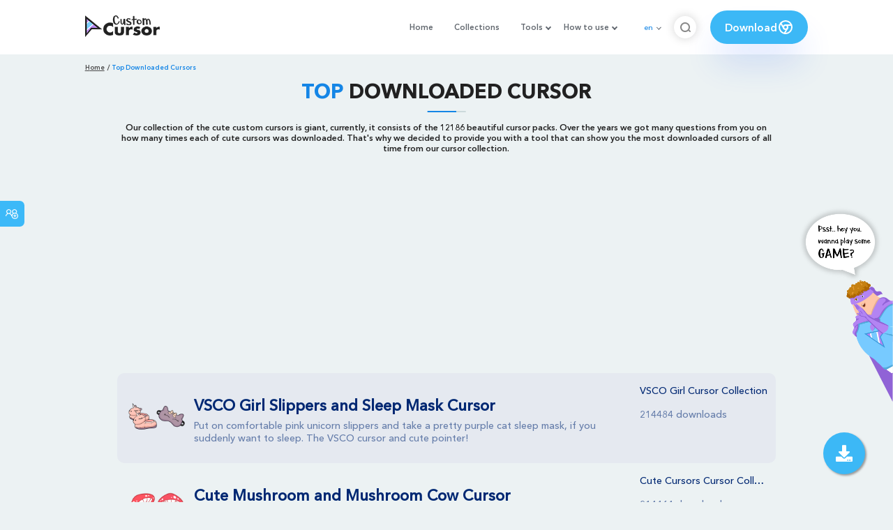

--- FILE ---
content_type: text/html; charset=utf-8
request_url: https://custom-cursor.com/en/top-downloaded-cursors?page=34
body_size: 23292
content:
<!DOCTYPE html><html class="no-js" lang="en"><head><meta charset="utf-8"><meta name="viewport" content="width=device-width, initial-scale=1"><link rel="apple-touch-icon" href="/apple-touch-icon.png"><link rel="icon" href="/images/favicon.ico"><title>Top downloaded cursors - 34 - Custom Cursor</title><meta name="keywords" content="cursor, custom cursor, mouse pointer, mouse cursor, top cursors, cursor for windows"><meta name="description" content="Our collection of cute custom cursor is giant, currently it consists of the 12186 beautiful cursor packs"><meta name="author" content="BLife Team"><link rel="canonical" href="https://custom-cursor.com/en/top-downloaded-cursors?PageSpeed=136&amp;page=34"><script type="application/ld+json">{ "@context": "https://schema.org/", "@type": "BreadcrumbList", "itemListElement": [{"@type":"ListItem","position":1,"name":"Home","item":"https://custom-cursor.com/en"},{"@type":"ListItem","position":2,"name":"Top Downloaded Cursors","item":"https://custom-cursor.com/en/top-downloaded-cursors"}] }
</script><link rel="preconnect" href="//cdn.custom-cursor.com" crossorigin><link rel="dns-prefetch" href="//cdn.custom-cursor.com"><meta name="facebook-domain-verification" content="s1ntswtjl4vs3qno9bo1s9050xxp76"><link rel="preload" as="font" href="/fonts/AvenirNextCyr-Bold.woff2" type="font/woff2" crossorigin="anonymous"><link rel="preload" as="font" href="/fonts/AvenirNextCyr-Demi.woff2" type="font/woff2" crossorigin="anonymous"><link rel="preload" as="font" href="/fonts/AvenirNextCyr-Medium.woff2" type="font/woff2" crossorigin="anonymous"><link rel="preload" as="font" href="/fonts/fa-brands-400.woff2" type="font/woff2" crossorigin="anonymous"><link rel="preload" as="font" href="/fonts/fa-regular-400.woff2" type="font/woff2" crossorigin="anonymous"><link rel="preload" as="font" href="/fonts/fa-solid-900.woff2" type="font/woff2" crossorigin="anonymous"><link rel="stylesheet" href="/styles/vendor.css?t=23092021"><link rel="stylesheet" href="/styles/header.css?t=1768541814173"><script>window.Messages = {added: "Added",
    notify: {
        success: "Success",
        error: "Error",
        errorMessage: "Error Message",
        select_a_cursor_or_pointer: "Select a cursor or pointer",
        curor_pack_is_set: "Cursor pack is set",
        cursor_pack_added_to_my_collection: "Cursor pack added to my collection"
    }
}</script><link rel="stylesheet" href="/styles/page/top-downloaded-cursors.css?t=09082021"><script async src="https://www.googletagmanager.com/gtag/js?id=G-ERTYZQTKXY"></script><script type="application/javascript">window.dataLayer = window.dataLayer || []; function gtag() { dataLayer.push(arguments); } gtag('js', new Date());gtag('config', 'G-ERTYZQTKXY');</script><script type="application/javascript">window.CC_TRANSLATE = { NO_INSTALL: {} }</script><script async src="https://pagead2.googlesyndication.com/pagead/js/adsbygoogle.js?client=ca-pub-2191188247269206"
     crossorigin="anonymous"></script><style>::-webkit-scrollbar {
    height: 12px !important;
    width: 10px !important;
}

.c-share {
    color: #1586e6;
    animation: pulse 1s ease-out infinite;
    animation-iteration-count: 2;
    border-color: #1586e6;
}

@keyframes pulse {
    0% {
        opacity: 0.9;
        transform: scale(0.8);
    }
    30% {
        opacity: 1;
        transform: scale(1);
    }
    70% {
        opacity: 1;
        transform: scale(1);
    }
    100% {
        opacity: 0.9;
        transform: scale(0.8);
    }
}

.privacy{
    width: 100%;
}
.privacy a:hover {
    color: #aa80e3;;
}

.privacy a {
    color: #212121;
    transition: color .3s ease-in-out;
    font-family: "Avenir Next Cyr Medium" !important;
    font-size: 16px;
}
</style></head><body><header><style>.header-row ul {
    margin-bottom: 0px !important;
}

li.dropdown:before {
    position: absolute;
    content: "";
    padding: 2px;
    border: solid #61676e;
    border-width: 0 2px 2px 0;
    transform: translateY(-50%) rotate(45deg);
    top: 50%;
    right: 0;
    margin-right: -4px
}

.download_button {
    --primary: #3cb8f6;
    --shadow: rgba(39, 94, 254, .2);
    position: relative;
    display: flex;
    flex-wrap: nowrap;
    align-content: center;
    align-items: center;
    justify-content: center;
    margin-left: 20px;
    padding: 10px 15px;
    border-radius: 30px;
    background: var(--primary);
    overflow: hidden;
    box-shadow: 0 32px 48px -8px var(--shadow);
    font: .8333333333vw Avenir Next Cyr Demi;
    color: white;
    width: 140px !important;
    height: 48px;
    font-size: 15px;
    gap: 5px;
}

.download_button .text {
    color: white;
}

.download_button i {
    padding: 7px;
}

.download_button:hover {
    --primary: #aa80e3;
    text-decoration: none
}

.download_button.rate {
    --primary: #aa80e3;
}

.download_button.rate:hover {
    --primary: #3cb8f6;
}

.download_button svg {
    width: 24px;
    height: 24px;
    display: block;
    color: #fff;
}

ul.header-menu > li {
    padding-top: 5px;
    padding-bottom: 5px
}

.dropbtn {
    padding: 16px;
    font-size: 16px;
    border: none;
}

.dropdown {
    position: relative;
    display: inline-block;
}

/* Dropdown Content (Hidden by Default) */
.dropdown-content {
    display: none;
    position: absolute;
    padding: 10px;
    margin-top: 5px;
    box-shadow: 0 0 1.0416666667vw rgba(0, 0, 0, .18);
    background: #fff;
    border-radius: 10px;
    z-index: 9999;

}

.dropdown-content li {
    margin-right: 0;
}

.dropdown-content li {
    padding-left: 10px;
    padding-right: 15px;
}

/* Links inside the dropdown */
.dropdown-content a {
    color: black;
    text-decoration: none;
    display: block;
    white-space: nowrap;

}

/* Change color of dropdown links on hover */
.dropdown-content a:hover {

}

/* Show the dropdown menu on hover */
.dropdown:hover .dropdown-content {
    display: block;
    right: 0;
}

/* Change the background color of the dropdown button when the dropdown content is shown */
.dropdown:hover .dropbtn {

}

@media (max-width: 991px) {
    .header-menu {
        height: auto !important;
    }

}


</style><div class="header-row"><div class="burger"><span></span></div><a class="header-logo" href="/en" title="Custom Cursor"><img src="https://custom-cursor.com/images/logo.png" alt="Custom Cursor"></a><ul class="header-menu"><li><a href="/en">Home</a></li><li><a href="/en/collections">Collections</a></li><li class="dropdown"><a class="dropbtn" href="javascript:void(0)">Tools</a><ul class="dropdown-content"><li><a href="/en/constructor">Cursor Constructor</a></li><li><a href="/en/cursor-creator">Custom Cursor Creator</a></li><li><a href="/en/randomizer">Magic 8 Ball Randomizer</a></li><li><a href="/en/custom-cursor-unblocked" target="_blank">Custom Cursor Unblocked</a></li><li><a href="https://community.custom-cursor.com/" target="_blank">Cursor Community</a></li></ul></li><li class="dropdown"><a class="dropbtn" href="javascript:void(0)">How to use</a><ul class="dropdown-content"><li><a href="/en//how-to-use/chrome">How to use Custom Cursor for Chrome</a></li><li><a href="/en/how-to-use/windows">How to use Custom Cursor for Windows</a></li></ul></li><li class="menu-mobile line"><a href="/en">Home</a></li><li class="menu-mobile line"><a href="/en/collections">Collections</a></li><li class="menu-mobile line"><a href="/en/constructor">Cursor Constructor</a></li><li class="menu-mobile line"><a href="/en/cursor-creator">Custom Cursor Creator</a></li><li class="menu-mobile line"><a href="/en/randomizer">Magic 8 Ball Randomizer</a></li><li class="menu-mobile line"><a href="/en/custom-cursor-unblocked">Custom Cursor Unblocked</a></li><li class="menu-mobile line"><a href="https://community.custom-cursor.com/">Cursor Community</a></li><li class="menu-mobile line"><a href="/en//how-to-use/chrome">How to use Custom Cursor for Chrome</a></li><li class="menu-mobile line"><a href="/en/how-to-use/windows">How to use Custom Cursor for Windows</a></li></ul><div class="header-lan"><div class="lan-current">en</div><ul class="lan-list"><li><a href="/en/top-downloaded-cursors?page=34">en</a></li><li><a href="/es/top-downloaded-cursors?page=34">es</a></li><li><a href="/fr/top-downloaded-cursors?page=34">fr</a></li><li><a href="/ru/top-downloaded-cursors?page=34">ru</a></li></ul></div><div class="header-btn-search"><img src="https://custom-cursor.com/images/icons/search-icon.png" alt="Search for custom-cursor.com"></div><a class="download_button" href="https://chrome.google.com/webstore/detail/custom-cursor-for-chrome/ogdlpmhglpejoiomcodnpjnfgcpmgale?utm_source=site&amp;utm_medium=link&amp;utm_campaign=hover_button" target="_blank" category="download"><div class="text">Download</div><svg><use xlink:href="#chrome"></use></svg></a><svg xmlns="http://www.w3.org/2000/svg" style="display: none;"><symbol id="chrome" xmlns="http://www.w3.org/2000/svg" width="24" height="24" viewBox="0 0 24 24" stroke-width="2" stroke="currentColor" fill="none" stroke-linecap="round" stroke-linejoin="round"><path stroke="none" d="M0 0h24v24H0z" fill="none"></path><circle cx="12" cy="12" r="9"></circle><circle cx="12" cy="12" r="3"></circle><path d="M12 9h8.4"></path><path d="M14.598 13.5l-4.2 7.275"></path><path d="M9.402 13.5l-4.2 -7.275"></path></symbol><symbol id="firefox" xmlns="http://www.w3.org/2000/svg" width="24" height="24" viewBox="0 0 24 24" stroke-width="2" stroke="currentColor" fill="none" stroke-linecap="round" stroke-linejoin="round"><path stroke="none" d="M0 0h24v24H0z" fill="none"></path><path d="M4.028 7.82a9 9 0 1 0 12.823 -3.4c-1.636 -1.02 -3.064 -1.02 -4.851 -1.02h-1.647"></path><path d="M4.914 9.485c-1.756 -1.569 -.805 -5.38 .109 -6.17c.086 .896 .585 1.208 1.111 1.685c.88 -.275 1.313 -.282 1.867 0c.82 -.91 1.694 -2.354 2.628 -2.093c-1.082 1.741 -.07 3.733 1.371 4.173c-.17 .975 -1.484 1.913 -2.76 2.686c-1.296 .938 -.722 1.85 0 2.234c.949 .506 3.611 -.995 4.545 .354c-1.698 .102 -1.536 3.107 -3.983 2.727c2.523 .957 4.345 .462 5.458 -.34c1.965 -1.52 2.879 -3.542 2.879 -5.557c-.014 -1.398 .194 -2.695 -1.26 -4.75"></path></symbol><symbol id="windows" xmlns="http://www.w3.org/2000/svg" width="24" height="24" viewBox="0 0 24 24" stroke-width="2" stroke="currentColor" fill="none" stroke-linecap="round" stroke-linejoin="round"><path stroke="none" d="M0 0h24v24H0z" fill="none"></path><path d="M17.8 20l-12 -1.5c-1 -.1 -1.8 -.9 -1.8 -1.9v-9.2c0 -1 .8 -1.8 1.8 -1.9l12 -1.5c1.2 -.1 2.2 .8 2.2 1.9v12.1c0 1.2 -1.1 2.1 -2.2 1.9z"></path><line x1="12" y1="5" x2="12" y2="19"></line><line x1="4" y1="12" x2="20" y2="12"></line></symbol><symbol id="edge" xmlns="http://www.w3.org/2000/svg" width="24" height="24" viewBox="0 0 24 24" stroke-width="2" stroke="currentColor" fill="none" stroke-linecap="round" stroke-linejoin="round"><path stroke="none" d="M0 0h24v24H0z" fill="none"></path><path d="M20.978 11.372a9 9 0 1 0 -1.593 5.773"></path><path d="M20.978 11.372c.21 2.993 -5.034 2.413 -6.913 1.486c1.392 -1.6 .402 -4.038 -2.274 -3.851c-1.745 .122 -2.927 1.157 -2.784 3.202c.28 3.99 4.444 6.205 10.36 4.79"></path><path d="M3.022 12.628c-.283 -4.043 8.717 -7.228 11.248 -2.688"></path><path d="M12.628 20.978c-2.993 .21 -5.162 -4.725 -3.567 -9.748"></path></symbol><symbol id="star" xmlns="http://www.w3.org/2000/svg" width="24" height="24" viewBox="0 0 24 24" stroke-width="2" stroke="currentColor" fill="none" stroke-linecap="round" stroke-linejoin="round"><path stroke="none" d="M0 0h24v24H0z" fill="none"></path><path d="M12 17.75l-6.172 3.245l1.179 -6.873l-5 -4.867l6.9 -1l3.086 -6.253l3.086 6.253l6.9 1l-5 4.867l1.179 6.873z"></path></symbol></svg><div class="menu-search-container"><div class="menu-search-input"><form><input class="typeahead tt-hint" type="text" placeholder="Search custom-cursor.com"></form></div><div class="search-sub-menu"><div id="resultSearch"><h3>Search Results:</h3><ul id="result" aria-expanded="false"></ul></div><div id="quickLinks"><h3>Quick Links</h3><ul><li><a href="/en/editors_picks" title="Editors Picks">Editors Picks</a></li><li><a href="/en/tops" title="Top Cursor Packs">Top Cursor Packs</a></li><li><a href="/en/packs" title="New Cursor Packs">New Cursor Packs</a></li><li><a href="https://community.custom-cursor.com" target="_blank" title="Community">Community</a></li></ul></div></div></div></div></header><section class="block-breadcrumbs"><div class="breadcrumbs-container"><ul class="breadcrumbs"><li><a href="/en" title="Home">Home</a></li><li>Top Downloaded Cursors</li></ul></div></section><section class="collection-text" style="margin-bottom: 10px"><div class="container"><h1 class="page-title"><span>Top</span> Downloaded Cursor</h1><h3 class="block-subtitle">Our collection of the cute custom cursors is giant, currently, it consists of the 12186 beautiful cursor packs. Over the years we got many questions from you on how many times each of cute cursors was downloaded. That's why we decided to provide you with a tool that can show you the most downloaded cursors of all time from our cursor collection.</h3><div style='margin-top: 25px'>
<!-- Downloaded Cursors TOP -->
<ins class="adsbygoogle"
     style="display:block"
     data-ad-client="ca-pub-2191188247269206"
     data-ad-slot="1480408791"
     data-ad-format="auto"
     data-full-width-responsive="true"></ins>
<script>
     (adsbygoogle = window.adsbygoogle || []).push({});
</script>

</div></div></section><section class="content-collections" style="margin: 0 auto"><div class="container"><div class="grid"><div class="image"><a href="/en/collection/vsco-girl/vsco-slippers-sleep-mask" title="VSCO Girl Slippers and Sleep Mask Cursor"><img src="https://cdn.custom-cursor.com/packs/3627/thumbnails/vsco-slippers-and-sleep-mask-cursor-pack.png" alt="VSCO Girl Slippers and Sleep Mask Cursor" loading="lazy"></a></div><div class="meta"><h4><a href="/en/collection/vsco-girl/vsco-slippers-sleep-mask" title="VSCO Girl Slippers and Sleep Mask Cursor"> VSCO Girl Slippers and Sleep Mask Cursor</a></h4><p>Put on comfortable pink unicorn slippers and take a pretty purple cat sleep mask, if you suddenly want to sleep. The VSCO cursor and cute pointer!</p></div><div class="action"><a href="/en/collection/vsco-girl">VSCO Girl Cursor Collection</a><span>214484 downloads</span></div></div><div class="grid"><div class="image"><a href="/en/collection/cute-cursors/cute-mushroom-mushroom-cow" title="Cute Mushroom and Mushroom Cow Cursor"><img src="https://cdn.custom-cursor.com/packs/8767/thumbnails/cute-mushroom-cow-mushroom-pack.png" alt="Cute Mushroom and Mushroom Cow Cursor" loading="lazy"></a></div><div class="meta"><h4><a href="/en/collection/cute-cursors/cute-mushroom-mushroom-cow" title="Cute Mushroom and Mushroom Cow Cursor"> Cute Mushroom and Mushroom Cow Cursor</a></h4><p>Enter the enchanting world of cute mushrooms and the charming Mushroom Cow in a mushroom cap. A cute custom cursor with Mushroom and Mushroom Cow.</p></div><div class="action"><a href="/en/collection/cute-cursors">Cute Cursors Cursor Collection</a><span>214464 downloads</span></div></div><div class="grid"><div class="image"><a href="/en/collection/roblox/roblox-big-paintball-gun-helmet" title="Roblox BIG Paintball Money Gun and Helmet Cursor"><img src="https://cdn.custom-cursor.com/packs/4422/thumbnails/roblox-big-paintball-money-gun-and-helmet-pack.png" alt="Roblox BIG Paintball Money Gun and Helmet Cursor" loading="lazy"></a></div><div class="meta"><h4><a href="/en/collection/roblox/roblox-big-paintball-gun-helmet" title="Roblox BIG Paintball Money Gun and Helmet Cursor"> Roblox BIG Paintball Money Gun and Helmet Cursor</a></h4><p>Grab your red helmet, money weapon, and fight paintball with your friends! The Roblox cursor and game pointer with BIG Paintball Money Gun and Helmet!</p></div><div class="action"><a href="/en/collection/roblox">Roblox Cursor Collection</a><span>214349 downloads</span></div></div><div class="grid"><div class="image"><a href="/en/collection/among-us/among-us-tourist" title="Among Us Tourist Character Cursor"><img src="https://cdn.custom-cursor.com/packs/10636/thumbnails/among-us-tourist-character-pack.png" alt="Among Us Tourist Character Cursor" loading="lazy"></a></div><div class="meta"><h4><a href="/en/collection/among-us/among-us-tourist" title="Among Us Tourist Character Cursor"> Among Us Tourist Character Cursor</a></h4><p>This Among Us character is ready for exciting intergalactic adventures, traveling through the vastness of space. This fanart Among Us Tourist Character cursor proves that even the mysterious crewmate can be the friendliest explorer.</p></div><div class="action"><a href="/en/collection/among-us">Among Us Cursor Collection</a><span>214341 downloads</span></div></div><div class="grid"><div class="image"><a href="/en/collection/fortnite/fbr-x-lord-fang-saws" title="Fortnite X-Lord Skin Fang Saws Pickaxe Cursor"><img src="https://cdn.custom-cursor.com/packs/2544/thumbnails/fortnite-x-lord-and-fang-saws-cursor-pack.png" alt="Fortnite X-Lord Skin Fang Saws Pickaxe Cursor" loading="lazy"></a></div><div class="meta"><h4><a href="/en/collection/fortnite/fbr-x-lord-fang-saws" title="Fortnite X-Lord Skin Fang Saws Pickaxe Cursor"> Fortnite X-Lord Skin Fang Saws Pickaxe Cursor</a></h4><p>Cool and spiked! Epic Fortnite cursor with X-Lord skin and his Fang Saws harvesting tool from the Storm Scavenger set.</p></div><div class="action"><a href="/en/collection/fortnite">Fortnite Cursor Collection</a><span>214340 downloads</span></div></div><div class="grid"><div class="image"><a href="/en/collection/among-us/among-us-the-aristocats-marie-character" title="Among Us White The Aristocats Marie Character Cursor"><img src="https://cdn.custom-cursor.com/packs/9075/thumbnails/among-us-the-aristocats-marie-character-pack.png" alt="Among Us White The Aristocats Marie Character Cursor" loading="lazy"></a></div><div class="meta"><h4><a href="/en/collection/among-us/among-us-the-aristocats-marie-character" title="Among Us White The Aristocats Marie Character Cursor"> Among Us White The Aristocats Marie Character Cursor</a></h4><p>The popular online multiplayer game Among Us has a wide variety of customization options, allowing players to dress their characters in different outfits. A fanart Among Us and Disney cursor with White The Aristocats Marie Character.</p></div><div class="action"><a href="/en/collection/among-us">Among Us Cursor Collection</a><span>214292 downloads</span></div></div><div class="grid"><div class="image"><a href="/en/collection/hello-kitty/hello-kitty-pink-hears" title="Hello Kitty and Pink Hearts Cursor"><img src="https://cdn.custom-cursor.com/packs/8665/thumbnails/hello-kitty-hearts-pack.png" alt="Hello Kitty and Pink Hearts Cursor" loading="lazy"></a></div><div class="meta"><h4><a href="/en/collection/hello-kitty/hello-kitty-pink-hears" title="Hello Kitty and Pink Hearts Cursor"> Hello Kitty and Pink Hearts Cursor</a></h4><p>Hello Kitty is an adorable Sanrio character that is synonymous with cuteness and charm, and is well known for her signature pink bow and friendly face. A fanart Sanrio cursor pack with Hello Kitty and Pink Hearts.</p></div><div class="action"><a href="/en/collection/hello-kitty">Hello Kitty Cursor Collection</a><span>214291 downloads</span></div></div><div class="grid"><div class="image"><a href="/en/collection/cute-cursors/cute-dog-ghost-costume" title="Cute Dog in Ghost Costume Cursor"><img src="https://cdn.custom-cursor.com/packs/9971/thumbnails/cute-dog-in-ghost-costume-pack_pack.png" alt="Cute Dog in Ghost Costume Cursor" loading="lazy"></a></div><div class="meta"><h4><a href="/en/collection/cute-cursors/cute-dog-ghost-costume" title="Cute Dog in Ghost Costume Cursor"> Cute Dog in Ghost Costume Cursor</a></h4><p>Imagine a playful dog transforming into the cutest ghost you've ever seen! Draped in a fabric with tiny holes cut out for its eyes, this cutie looks ready for a Halloween party. This Cute Dog in Ghost Costume cursor makes your screen much better.</p></div><div class="action"><a href="/en/collection/cute-cursors">Cute Cursors Cursor Collection</a><span>214291 downloads</span></div></div><div class="grid"><div class="image"><a href="/en/collection/my-hero-academia/mha-kyoka-jiro" title="My Hero Academia Kyoka Jiro Cursor"><img src="https://cdn.custom-cursor.com/packs/1496/thumbnails/My-HeroAcademiaKyokaJiro.png" alt="My Hero Academia Kyoka Jiro Cursor" loading="lazy"></a></div><div class="meta"><h4><a href="/en/collection/my-hero-academia/mha-kyoka-jiro" title="My Hero Academia Kyoka Jiro Cursor"> My Hero Academia Kyoka Jiro Cursor</a></h4><p>Kyoka Jiro, also known as Hearing Hero: Earphone Jack, is a gruff and easily annoyed character from the My Hero Academia manga and anime series. A fanart My Hero Academia cursor with Kyoka Jiro and one of the headphone jacks.</p></div><div class="action"><a href="/en/collection/my-hero-academia">My Hero Academia Cursor Collection</a><span>214268 downloads</span></div></div><div class="grid"><div class="image"><a href="/en/collection/minecraft/mnc-cooked-rabbit-rabbit-stew" title="Minecraft Cooked Rabbit and Rabbit Stew Cursor"><img src="https://cdn.custom-cursor.com/packs/6239/thumbnails/minecraft-cooked-rabbit-and-rabbit-stew-pack.png" alt="Minecraft Cooked Rabbit and Rabbit Stew Cursor" loading="lazy"></a></div><div class="meta"><h4><a href="/en/collection/minecraft/mnc-cooked-rabbit-rabbit-stew" title="Minecraft Cooked Rabbit and Rabbit Stew Cursor"> Minecraft Cooked Rabbit and Rabbit Stew Cursor</a></h4><p>Cooked rabbit is a food item that can be eaten by the player, and also is the rabbit stew. To make it, you need to place baked potato, cooked rabbit, bowl, carrot, and mushroom in the crafting grid.  Minecraft cursor fanart Cooked Rabbit and Rabbit Stew.</p></div><div class="action"><a href="/en/collection/minecraft">Minecraft Cursor Collection</a><span>214219 downloads</span></div></div><div class="grid"><div class="image"><a href="/en/collection/among-us/among-us-orange-table-lamp" title="Among Us Orange Table Lamp Character Cursor"><img src="https://cdn.custom-cursor.com/packs/10612/thumbnails/among-us-oranhe-table-lamp-character-pack.png" alt="Among Us Orange Table Lamp Character Cursor" loading="lazy"></a></div><div class="meta"><h4><a href="/en/collection/among-us/among-us-orange-table-lamp" title="Among Us Orange Table Lamp Character Cursor"> Among Us Orange Table Lamp Character Cursor</a></h4><p>This unique Among Us character is designed to resemble a fancy orange table lamp. This fanart Among Us Orange Table Lamp Character cursor proves that even the brightest crewmates can hide the darkest secrets, so be careful!</p></div><div class="action"><a href="/en/collection/among-us">Among Us Cursor Collection</a><span>214176 downloads</span></div></div><div class="grid"><div class="image"><a href="/en/collection/neon/neon-red-yellow-hand" title="Red Arrow and Yellow Pointer Hand Neon Cursor"><img src="https://cdn.custom-cursor.com/packs/442/thumbnails/Red-Arrow-and-Yellow-Pointer-Hand-Neon.png" alt="Red Arrow and Yellow Pointer Hand Neon Cursor" loading="lazy"></a></div><div class="meta"><h4><a href="/en/collection/neon/neon-red-yellow-hand" title="Red Arrow and Yellow Pointer Hand Neon Cursor"> Red Arrow and Yellow Pointer Hand Neon Cursor</a></h4><p></p></div><div class="action"><a href="/en/collection/neon">Neon Cursor Collection</a><span>214188 downloads</span></div></div><div class="grid"><div class="image"><a href="/en/collection/supercars/nissan-gt-r" title="Nissan GT-R Cursor"><img src="https://cdn.custom-cursor.com/packs/3757/thumbnails/sport-car-nissan-gt-r-pack.png" alt="Nissan GT-R Cursor" loading="lazy"></a></div><div class="meta"><h4><a href="/en/collection/supercars/nissan-gt-r" title="Nissan GT-R Cursor"> Nissan GT-R Cursor</a></h4><p>The sports car Nissan GT-R is a combination of vibrant emotion and technology from Nissan Motor. The supercar cursor for a mouse with Nissan GT-R!</p></div><div class="action"><a href="/en/collection/supercars">Supercars Cursor Collection</a><span>214179 downloads</span></div></div><div class="grid"><div class="image"><a href="/en/collection/neon/neon-battery" title="Neon Battery Cursor"><img src="https://cdn.custom-cursor.com/packs/3481/thumbnails/neon-battery-pack.png" alt="Neon Battery Cursor" loading="lazy"></a></div><div class="meta"><h4><a href="/en/collection/neon/neon-battery" title="Neon Battery Cursor"> Neon Battery Cursor</a></h4><p>It turns out that the battery on the phone has a big influence on our mood. The green charged and low battery in the shape of the Neon cursor! </p></div><div class="action"><a href="/en/collection/neon">Neon Cursor Collection</a><span>214162 downloads</span></div></div><div class="grid"><div class="image"><a href="/en/collection/among-us/among-us-yellow-candle" title="Among Us Yellow Candle Character Cursor"><img src="https://cdn.custom-cursor.com/packs/10276/thumbnails/among-us-yellow-candle-character-pack.png" alt="Among Us Yellow Candle Character Cursor" loading="lazy"></a></div><div class="meta"><h4><a href="/en/collection/among-us/among-us-yellow-candle" title="Among Us Yellow Candle Character Cursor"> Among Us Yellow Candle Character Cursor</a></h4><p>The Among Us Character takes on a new pretty costume, transforming into a charming yellow candle. A fanart Among Us Yellow Candle Character cursor can be a great addition to your device, bringing light and warmth everywhere you click.</p></div><div class="action"><a href="/en/collection/among-us">Among Us Cursor Collection</a><span>214114 downloads</span></div></div><div class="grid"><div class="image"><a href="/en/collection/molang/molang-ballerina" title="Molang Ballerina Cursor"><img src="https://cdn.custom-cursor.com/packs/10444/thumbnails/molang-ballerina-pack.png" alt="Molang Ballerina Cursor" loading="lazy"></a></div><div class="meta"><h4><a href="/en/collection/molang/molang-ballerina" title="Molang Ballerina Cursor"> Molang Ballerina Cursor</a></h4><p>Molang is a loveable and funny rabbit, that secretly had a dream to become a graceful ballerina! This fanart Molang Ballerina cursor can always remind you that no dream is too awkward and whimsical if you really want it.</p></div><div class="action"><a href="/en/collection/molang">Molang Cursor Collection</a><span>214120 downloads</span></div></div><div class="grid"><div class="image"><a href="/en/collection/molang/molang-piu-piu-pinguin-costumes" title="Molang and Piu Piu in Penguin Costumes Cursor"><img src="https://cdn.custom-cursor.com/packs/10377/thumbnails/molang-in-pinguin-costume-with-pinguin-pack.png" alt="Molang and Piu Piu in Penguin Costumes Cursor" loading="lazy"></a></div><div class="meta"><h4><a href="/en/collection/molang/molang-piu-piu-pinguin-costumes" title="Molang and Piu Piu in Penguin Costumes Cursor"> Molang and Piu Piu in Penguin Costumes Cursor</a></h4><p>Molang and Piu Piu never fail to choose outfits that perfectly pair with their loveable personalities, and now, they appear in penguin costumes! This fanart Molang and Piu Piu in Penguin Costumes cursor makes these two best friends even more adorable.</p></div><div class="action"><a href="/en/collection/molang">Molang Cursor Collection</a><span>214012 downloads</span></div></div><div class="grid"><div class="image"><a href="/en/collection/cute-cursors/cute-peach-blueberry-candies" title="Cute Peach and Blueberry Candies Cursor"><img src="https://cdn.custom-cursor.com/packs/10726/thumbnails/cute-fruit-candies-pack.png" alt="Cute Peach and Blueberry Candies Cursor" loading="lazy"></a></div><div class="meta"><h4><a href="/en/collection/cute-cursors/cute-peach-blueberry-candies" title="Cute Peach and Blueberry Candies Cursor"> Cute Peach and Blueberry Candies Cursor</a></h4><p>These adorable pink and purple candies look like real sweet treasures, each hiding a fruity surprise within. This Cute Peach and Blueberry Candies custom cursor captures the essence of tasty fruit, bringing a playful and whimsical touch to any moment.</p></div><div class="action"><a href="/en/collection/cute-cursors">Cute Cursors Cursor Collection</a><span>213995 downloads</span></div></div><div class="grid"><div class="image"><a href="/en/collection/among-us/among-us-purple-grape-character" title="Among Us Purple Grape Character Cursor"><img src="https://cdn.custom-cursor.com/packs/9660/thumbnails/among-us-grape-character-pack.png" alt="Among Us Purple Grape Character Cursor" loading="lazy"></a></div><div class="meta"><h4><a href="/en/collection/among-us/among-us-purple-grape-character" title="Among Us Purple Grape Character Cursor"> Among Us Purple Grape Character Cursor</a></h4><p>The Among Us Purple Grape Character is a fun twist on the original crewmate, featuring a grape-like color and a quirky, playful vibe. A fanart cursor featuring the Among Us Purple Grape Character would capture its playful essence.</p></div><div class="action"><a href="/en/collection/among-us">Among Us Cursor Collection</a><span>213978 downloads</span></div></div><div class="grid"><div class="image"><a href="/en/collection/color-pixels/seashell-pixel" title="Seashell Pixel Cursor"><img src="https://cdn.custom-cursor.com/packs/371/thumbnails/Seashell-Pixel.png" alt="Seashell Pixel Cursor" loading="lazy"></a></div><div class="meta"><h4><a href="/en/collection/color-pixels/seashell-pixel" title="Seashell Pixel Cursor"> Seashell Pixel Cursor</a></h4><p>Introducing Seashell Pixel Cursor, your online haven for enchanting ocean-themed cursors. </p></div><div class="action"><a href="/en/collection/color-pixels">Color Pixels Cursor Collection</a><span>213997 downloads</span></div></div><div class="grid"><div class="image"><a href="/en/collection/minecraft/mnc-luxury-merchant-katana" title="Minecraft Luxury Merchant and Master's Katana Cursor"><img src="https://cdn.custom-cursor.com/packs/7624/thumbnails/minecraft-luxury-merchant-and-masters-katana-pack.png" alt="Minecraft Luxury Merchant and Master's Katana Cursor" loading="lazy"></a></div><div class="meta"><h4><a href="/en/collection/minecraft/mnc-luxury-merchant-katana" title="Minecraft Luxury Merchant and Master's Katana Cursor"> Minecraft Luxury Merchant and Master's Katana Cursor</a></h4><p>The game character from our fanart Minecraft Luxury Merchant and Master's Katana cursor pack is a camp merchant who sells to the hero unique items. The master's katana, which you can see in our Minecraft cursor, is an uncommon katana variant.</p></div><div class="action"><a href="/en/collection/minecraft">Minecraft Cursor Collection</a><span>213945 downloads</span></div></div><div class="grid"><div class="image"><a href="/en/collection/among-us/among-us-white-character-rabbit" title="Among Us White Character Rabbit Cursor"><img src="https://cdn.custom-cursor.com/packs/9716/thumbnails/among-us-rabbit-character-pack.png" alt="Among Us White Character Rabbit Cursor" loading="lazy"></a></div><div class="meta"><h4><a href="/en/collection/among-us/among-us-white-character-rabbit" title="Among Us White Character Rabbit Cursor"> Among Us White Character Rabbit Cursor</a></h4><p>The Among Us White Character Rabbit is a fun, playful skin featuring the classic white crewmate adorned with rabbit ears, adding a whimsical touch to your gameplay. This fanart cursor set captures the essence of the Among Us White Rabbit character.</p></div><div class="action"><a href="/en/collection/among-us">Among Us Cursor Collection</a><span>213953 downloads</span></div></div><div class="grid"><div class="image"><a href="/en/collection/christmas/x-mas-tree-polar-bear" title="Christmas Tree and Polar Bear Cursor"><img src="https://cdn.custom-cursor.com/packs/5575/thumbnails/christmas-christmas-tree-and-polar-bear-pack.png" alt="Christmas Tree and Polar Bear Cursor" loading="lazy"></a></div><div class="meta"><h4><a href="/en/collection/christmas/x-mas-tree-polar-bear" title="Christmas Tree and Polar Bear Cursor"> Christmas Tree and Polar Bear Cursor</a></h4><p>Each of us needs a little Christmas, with candles, a Christmas tree, a knitted sweater and hat, and of course, hot chocolate with marshmallows. Invite Christmas Tree and Polar Bear cursor to your Desktop and they will be your greatest decoration.</p></div><div class="action"><a href="/en/collection/christmas">Christmas Cursor Collection</a><span>213973 downloads</span></div></div><div class="grid"><div class="image"><a href="/en/collection/materials/materials-pond" title="Materials Pond Cursor"><img src="https://cdn.custom-cursor.com/packs/10586/thumbnails/materials-pond-pack.png" alt="Materials Pond Cursor" loading="lazy"></a></div><div class="meta"><h4><a href="/en/collection/materials/materials-pond" title="Materials Pond Cursor"> Materials Pond Cursor</a></h4><p>The calm pond with crystal-clear cyan water perfectly represents the sense of serenity, peace, and connection with nature. This Materials Pond custom cursor seems like a peaceful escape from the busy world, bringing nature's calmness everywhere.</p></div><div class="action"><a href="/en/collection/materials">Materials Cursor Collection</a><span>213917 downloads</span></div></div><div class="grid dlcls" style="width: 100%; text-align: center">	
<!-- Downloaded Cursors MIddle -->
<ins class="adsbygoogle"
     style="display:block"
     data-ad-client="ca-pub-2191188247269206"
     data-ad-slot="7854245451"
     data-ad-format="auto"
     data-full-width-responsive="true"></ins>
<script>
     (adsbygoogle = window.adsbygoogle || []).push({});
</script>
</div><div class="grid"><div class="image"><a href="/en/collection/among-us/among-us-banana-bubble-tea" title="Among Us Banana Bubble Tea Character Cursor"><img src="https://cdn.custom-cursor.com/packs/8811/thumbnails/among-us-bubble-tea-pack.png" alt="Among Us Banana Bubble Tea Character Cursor" loading="lazy"></a></div><div class="meta"><h4><a href="/en/collection/among-us/among-us-banana-bubble-tea" title="Among Us Banana Bubble Tea Character Cursor"> Among Us Banana Bubble Tea Character Cursor</a></h4><p>Among Us Yellow Character in a Bubble Tea skin, blending the game's classic, simple aesthetics with a delightful touch of pop culture, is a sight to behold. A fanart Among Us cursor with Banana Bubble Tea Character.</p></div><div class="action"><a href="/en/collection/among-us">Among Us Cursor Collection</a><span>213848 downloads</span></div></div><div class="grid"><div class="image"><a href="/en/collection/cute-cursors/cute-pug" title="Cute Pug Cursor"><img src="https://cdn.custom-cursor.com/packs/8920/thumbnails/cute-the-new-pug-pack.png" alt="Cute Pug Cursor" loading="lazy"></a></div><div class="meta"><h4><a href="/en/collection/cute-cursors/cute-pug" title="Cute Pug Cursor"> Cute Pug Cursor</a></h4><p>Pugs are one of the most popular dog breeds in the world. They are known for their short snouts, wrinkled faces, and big, expressive eyes. A cute custom cursor with Cute Pug.</p></div><div class="action"><a href="/en/collection/cute-cursors">Cute Cursors Cursor Collection</a><span>213804 downloads</span></div></div><div class="grid"><div class="image"><a href="/en/collection/sanrio/pompompurin-mama-purin" title="Pompompurin Mama Purin Cursor"><img src="https://cdn.custom-cursor.com/packs/8501/thumbnails/sanrio-mama-pompompurin-pack.png" alt="Pompompurin Mama Purin Cursor" loading="lazy"></a></div><div class="meta"><h4><a href="/en/collection/sanrio/pompompurin-mama-purin" title="Pompompurin Mama Purin Cursor"> Pompompurin Mama Purin Cursor</a></h4><p>You know the puppy in our Sanrio cursor as Mama Purin or Mama Pudding. She is a character from the Sanrio franchise associated with the Pompompurin character. Mama Purin is the mother of Pompompurin and is often depicted as a kind and caring figure.</p></div><div class="action"><a href="/en/collection/sanrio">Sanrio Cursor Collection</a><span>213743 downloads</span></div></div><div class="grid"><div class="image"><a href="/en/collection/star-wars/sw-fallen-order-taron-malicos" title="Star Wars Jedi Fallen Order Taron Malicos Lightsaber Cursor"><img src="https://cdn.custom-cursor.com/packs/2282/thumbnails/pack2907.png" alt="Star Wars Jedi Fallen Order Taron Malicos Lightsaber Cursor" loading="lazy"></a></div><div class="meta"><h4><a href="/en/collection/star-wars/sw-fallen-order-taron-malicos" title="Star Wars Jedi Fallen Order Taron Malicos Lightsaber Cursor"> Star Wars Jedi Fallen Order Taron Malicos Lightsaber Cursor</a></h4><p>Star Wars cursor with Taron Malicos a former Jedi Master who fell to the dark side and became the leader of the Nightbrothers.</p></div><div class="action"><a href="/en/collection/star-wars">Star Wars Cursor Collection</a><span>213762 downloads</span></div></div><div class="grid"><div class="image"><a href="/en/collection/cute-cursors/cute-yeti" title="Cute Yeti Cursor"><img src="https://cdn.custom-cursor.com/packs/7122/thumbnails/cute-yeti-pack.png" alt="Cute Yeti Cursor" loading="lazy"></a></div><div class="meta"><h4><a href="/en/collection/cute-cursors/cute-yeti" title="Cute Yeti Cursor"> Cute Yeti Cursor</a></h4><p>According to the legends, Yeti is a two-legged white, shaggy ape-like animal. The existence of this creature has been an issue of debate since the last century. And finally, our team found this creature and put it in the Cute cursor pack with Yeti.</p></div><div class="action"><a href="/en/collection/cute-cursors">Cute Cursors Cursor Collection</a><span>213746 downloads</span></div></div><div class="grid"><div class="image"><a href="/en/collection/among-us/among-us-yellow-chicken" title="Among Us Yellow Character Chicken Cursor"><img src="https://cdn.custom-cursor.com/packs/9155/thumbnails/among-us-yellow-chick-pack.png" alt="Among Us Yellow Character Chicken Cursor" loading="lazy"></a></div><div class="meta"><h4><a href="/en/collection/among-us/among-us-yellow-chicken" title="Among Us Yellow Character Chicken Cursor"> Among Us Yellow Character Chicken Cursor</a></h4><p>Among Us is a popular online multiplayer game where players must work together to complete tasks or sabotage the ship as an impostor. A fanart Among Us cursor with Yellow Character Chicken.</p></div><div class="action"><a href="/en/collection/among-us">Among Us Cursor Collection</a><span>213660 downloads</span></div></div><div class="grid"><div class="image"><a href="/en/collection/disney-cartoons/finding-nemo-squirt" title="Finding Nemo Squirt Cursor"><img src="https://cdn.custom-cursor.com/packs/992/thumbnails/Finding-NemoSquirt.png" alt="Finding Nemo Squirt Cursor" loading="lazy"></a></div><div class="meta"><h4><a href="/en/collection/disney-cartoons/finding-nemo-squirt" title="Finding Nemo Squirt Cursor"> Finding Nemo Squirt Cursor</a></h4><p>How can someone not be impressed by this charming sea turtle from the animated film Finding Nemo?! This fanart Finding Nemo cursor pack with the funny and playful Squirt is a great choice to bring a dose of cuteness and charm right to your screen.</p></div><div class="action"><a href="/en/collection/disney-cartoons">Disney Cartoons Cursor Collection</a><span>213627 downloads</span></div></div><div class="grid"><div class="image"><a href="/en/collection/vsco-girl/vsco-queen-crown-and-heart" title="VSCO Girl Queen Crown and Heart Cursor"><img src="https://cdn.custom-cursor.com/packs/2078/thumbnails/pack2703.png" alt="VSCO Girl Queen Crown and Heart Cursor" loading="lazy"></a></div><div class="meta"><h4><a href="/en/collection/vsco-girl/vsco-queen-crown-and-heart" title="VSCO Girl Queen Crown and Heart Cursor"> VSCO Girl Queen Crown and Heart Cursor</a></h4><p>If the king rules the country, the crown presses on the head, and if the queen, the crown presses on the heart. Lovely yellow cursor pack with crown and heart for web queens.</p></div><div class="action"><a href="/en/collection/vsco-girl">VSCO Girl Cursor Collection</a><span>213560 downloads</span></div></div><div class="grid"><div class="image"><a href="/en/collection/materials/materials-earth" title="Materials Earth Cursor"><img src="https://cdn.custom-cursor.com/packs/10442/thumbnails/material-earth-pack.png" alt="Materials Earth Cursor" loading="lazy"></a></div><div class="meta"><h4><a href="/en/collection/materials/materials-earth" title="Materials Earth Cursor"> Materials Earth Cursor</a></h4><p>Earth is the only astronomical object known as a world teeming with life. And now, this wonderful planet transforms into a cursor! This Materials Earth custom cursor can add a touch of elegance and nature-inspired beauty to your computer.</p></div><div class="action"><a href="/en/collection/materials">Materials Cursor Collection</a><span>213528 downloads</span></div></div><div class="grid"><div class="image"><a href="/en/collection/star-wars/sw-wrecker-dc-17m" title="Star Wars Wrecker DC-17m Cursor"><img src="https://cdn.custom-cursor.com/packs/3207/thumbnails/star-wars-wrecker-and-dc-17m-pack.png" alt="Star Wars Wrecker DC-17m Cursor" loading="lazy"></a></div><div class="meta"><h4><a href="/en/collection/star-wars/sw-wrecker-dc-17m" title="Star Wars Wrecker DC-17m Cursor"> Star Wars Wrecker DC-17m Cursor</a></h4><p>Wrecker is a character from the interesting animated television series Star Wars: The Clone Wars who is a clone commando of the Grand Army of the Republic and a member of Clone Force 99. The cool animated cursor for a mouse Star Wars Wrecker and DC-17m!</p></div><div class="action"><a href="/en/collection/star-wars">Star Wars Cursor Collection</a><span>213499 downloads</span></div></div><div class="grid"><div class="image"><a href="/en/collection/disney-cartoons/nbxmas-sally-flower" title="The Nightmare Before Christmas Sally and Flower Cursor"><img src="https://cdn.custom-cursor.com/packs/2889/thumbnails/nightmare-before-christmas-sally-and-flower-pack.png" alt="The Nightmare Before Christmas Sally and Flower Cursor" loading="lazy"></a></div><div class="meta"><h4><a href="/en/collection/disney-cartoons/nbxmas-sally-flower" title="The Nightmare Before Christmas Sally and Flower Cursor"> The Nightmare Before Christmas Sally and Flower Cursor</a></h4><p>Humanoid ragdoll made by  Dr. Finkelstein. Sally is in love with Jack Skellington but is too shy to show her feelings to Jack. As the holiday's coming we created custom Sally cursors. So, prepare for Halloween, add Halloween mouse cursors!</p></div><div class="action"><a href="/en/collection/disney-cartoons">Disney Cartoons Cursor Collection</a><span>213458 downloads</span></div></div><div class="grid"><div class="image"><a href="/en/collection/among-us/among-us-antique-white-character-radish" title="Among Us Antique White Character Radish  Cursor"><img src="https://cdn.custom-cursor.com/packs/9644/thumbnails/among-us-radish-pack.png" alt="Among Us Antique White Character Radish  Cursor" loading="lazy"></a></div><div class="meta"><h4><a href="/en/collection/among-us/among-us-antique-white-character-radish" title="Among Us Antique White Character Radish  Cursor"> Among Us Antique White Character Radish  Cursor</a></h4><p>In Among Us, the Antique White Character with a Radish hat is a fan-favorite cosmetic choice, adding a charming touch to the game. For fans of Among Us, a fanart cursor featuring the Antique White Character wearing the Radish hat brings a fun.</p></div><div class="action"><a href="/en/collection/among-us">Among Us Cursor Collection</a><span>213421 downloads</span></div></div><div class="grid"><div class="image"><a href="/en/collection/funny-cats/rainbow-cat" title="Rainbow Cat Cursor"><img src="https://cdn.custom-cursor.com/packs/2642/thumbnails/funny-cats-rainbow-cat-cursor-pack.png" alt="Rainbow Cat Cursor" loading="lazy"></a></div><div class="meta"><h4><a href="/en/collection/funny-cats/rainbow-cat" title="Rainbow Cat Cursor"> Rainbow Cat Cursor</a></h4><p>The cutest combination that you can find. A cuddly soft kitty and a burst of rainbow colors combined in one colorful and warm cursor pack. Set this color-infused Rainbow Cat cursor pack as your mouse cursor.</p></div><div class="action"><a href="/en/collection/funny-cats">Funny Cats Cursor Collection</a><span>213430 downloads</span></div></div><div class="grid"><div class="image"><a href="/en/collection/molang/molang-piu-piu-avocado-chips-costumes" title="Molang and Piu Piu in Avocado and Nachos Chips Costumes Cursor"><img src="https://cdn.custom-cursor.com/packs/10515/thumbnails/kawaii-avocado-molang-chip-piu-piu-pack.png" alt="Molang and Piu Piu in Avocado and Nachos Chips Costumes Cursor" loading="lazy"></a></div><div class="meta"><h4><a href="/en/collection/molang/molang-piu-piu-avocado-chips-costumes" title="Molang and Piu Piu in Avocado and Nachos Chips Costumes Cursor"> Molang and Piu Piu in Avocado and Nachos Chips Costumes Cursor</a></h4><p>Molang and Piu Piu bring a whole new level of cuteness with their quirky food-themed costumes! This fanart Molang and Piu Piu in Avocado and Nachos Chips Costumes cursor features a wonderful transformation of these best friends.</p></div><div class="action"><a href="/en/collection/molang">Molang Cursor Collection</a><span>213413 downloads</span></div></div><div class="grid"><div class="image"><a href="/en/collection/among-us/among-us-orange-blue-blanket" title="Among Us Orange Character in Blue Blanket Cursor"><img src="https://cdn.custom-cursor.com/packs/10356/thumbnails/among-us-orange-character-in-blanket-pack.png" alt="Among Us Orange Character in Blue Blanket Cursor" loading="lazy"></a></div><div class="meta"><h4><a href="/en/collection/among-us/among-us-orange-blue-blanket" title="Among Us Orange Character in Blue Blanket Cursor"> Among Us Orange Character in Blue Blanket Cursor</a></h4><p>The Among Us character takes coziness to the next level, wrapped in a blue blanket. A fanart Among Us Orange Character in Blue Blanket cursor is the best way to show that even in the chaos of the Among Us game, there’s always time for a little comfort.</p></div><div class="action"><a href="/en/collection/among-us">Among Us Cursor Collection</a><span>213392 downloads</span></div></div><div class="grid"><div class="image"><a href="/en/collection/chibi-anime/chibi-jjk-toge-inumaki-loudspeaker" title="Chibi Jujutsu Kaisen Toge Inumaki and Loudspeaker Cursor"><img src="https://cdn.custom-cursor.com/packs/10651/thumbnails/chibi-jujutsu-kaisen-toge-inumaki-pack.png" alt="Chibi Jujutsu Kaisen Toge Inumaki and Loudspeaker Cursor" loading="lazy"></a></div><div class="meta"><h4><a href="/en/collection/chibi-anime/chibi-jjk-toge-inumaki-loudspeaker" title="Chibi Jujutsu Kaisen Toge Inumaki and Loudspeaker Cursor"> Chibi Jujutsu Kaisen Toge Inumaki and Loudspeaker Cursor</a></h4><p>Toge Inumaki is one of the many fantastic characters in the Jujutsu Kaisen anime series. This fanart Chibi Jujutsu Kaisen cursor featuring Toge Inumaki and a Loudspeaker is a wonderful blend of mystery and charm, that can adorn your screen.</p></div><div class="action"><a href="/en/collection/chibi-anime">Chibi Anime Cursor Collection</a><span>213364 downloads</span></div></div><div class="grid"><div class="image"><a href="/en/collection/genshin-impact/genshin-impact-amber-baron" title="Genshin Impact Amber and Baron Bunny Cursor"><img src="https://cdn.custom-cursor.com/packs/3890/thumbnails/genshin-impact-amber-and-baron-bunny-pack.png" alt="Genshin Impact Amber and Baron Bunny Cursor" loading="lazy"></a></div><div class="meta"><h4><a href="/en/collection/genshin-impact/genshin-impact-amber-baron" title="Genshin Impact Amber and Baron Bunny Cursor"> Genshin Impact Amber and Baron Bunny Cursor</a></h4><p>Amber is a pretty girl with golden eyes and dark brown hair, the playable Pyro character. The game Genshin Impact cursor with Amber and Baron Bunny!</p></div><div class="action"><a href="/en/collection/genshin-impact">Genshin Impact Cursor Collection</a><span>213342 downloads</span></div></div><div class="grid"><div class="image"><a href="/en/collection/funny-cats/cats-pounce-engaged" title="Cats Pounce Mode Engaged Cursor"><img src="https://cdn.custom-cursor.com/packs/2926/thumbnails/cat-pounce-mode-engaged-pack.png" alt="Cats Pounce Mode Engaged Cursor" loading="lazy"></a></div><div class="meta"><h4><a href="/en/collection/funny-cats/cats-pounce-engaged" title="Cats Pounce Mode Engaged Cursor"> Cats Pounce Mode Engaged Cursor</a></h4><p>Cats crave our attention and sometimes they see the best way to get it is to begin a hunt. They butt-wiggle pounce to press into the surface to get more traction to jump easily, their eyes become larger to see the pray better and that's where fun begins. </p></div><div class="action"><a href="/en/collection/funny-cats">Funny Cats Cursor Collection</a><span>213327 downloads</span></div></div><div class="grid"><div class="image"><a href="/en/collection/supercars/w-motors-lykan-hypersport" title="W Motors Lykan Hypersport Cursor"><img src="https://cdn.custom-cursor.com/packs/985/thumbnails/W-MotorsLykanHypersport.png" alt="W Motors Lykan Hypersport Cursor" loading="lazy"></a></div><div class="meta"><h4><a href="/en/collection/supercars/w-motors-lykan-hypersport" title="W Motors Lykan Hypersport Cursor"> W Motors Lykan Hypersport Cursor</a></h4><p>The W Motors Lykan Hypersport is one of the world’s most exclusive hypercars, known for its futuristic design, diamond-encrusted headlights, and blistering performance. The fanart cursor of the Lykan from a top view with the bold W Motors emblem. </p></div><div class="action"><a href="/en/collection/supercars">Supercars Cursor Collection</a><span>213323 downloads</span></div></div><div class="grid"><div class="image"><a href="/en/collection/christmas/xmas-cat-costume" title="Christmas Cat and Costume Cursor"><img src="https://cdn.custom-cursor.com/packs/1399/thumbnails/Christmas-CatandCostume.png" alt="Christmas Cat and Costume Cursor" loading="lazy"></a></div><div class="meta"><h4><a href="/en/collection/christmas/xmas-cat-costume" title="Christmas Cat and Costume Cursor"> Christmas Cat and Costume Cursor</a></h4><p>A grumpy white cat looks absolutely unimpressed with his Christmas attire, which might bring a holiday spirit. This Christmas Cat and Costume custom cursor can add a bit of whimsy and fun to your every click.</p></div><div class="action"><a href="/en/collection/christmas">Christmas Cursor Collection</a><span>213294 downloads</span></div></div><div class="grid"><div class="image"><a href="/en/collection/web-media/google-birthday-2020" title="Google Birthday Cursor"><img src="https://cdn.custom-cursor.com/packs/2973/thumbnails/google-birthday-pack-a.png" alt="Google Birthday Cursor" loading="lazy"></a></div><div class="meta"><h4><a href="/en/collection/web-media/google-birthday-2020" title="Google Birthday Cursor"> Google Birthday Cursor</a></h4><p>Google is the most popular search engine. Google was founded on September 4, 1997, registered the domain on September 15. The birthday is celebrated on September 27, and 1998 is considered the year of foundation. Custom mouse cursor Google Birthday!</p></div><div class="action"><a href="/en/collection/web-media">Web Media Cursor Collection</a><span>213286 downloads</span></div></div><div class="grid"><div class="image"><a href="/en/collection/molang/molang-strawberry" title="Molang and Strawberry Cursor"><img src="https://cdn.custom-cursor.com/packs/9559/thumbnails/cartoons-molang-strawberry-pack.png" alt="Molang and Strawberry Cursor" loading="lazy"></a></div><div class="meta"><h4><a href="/en/collection/molang/molang-strawberry" title="Molang and Strawberry Cursor"> Molang and Strawberry Cursor</a></h4><p>Molang, the adorable, chubby bunny loved by fans worldwide, brings joy and cuteness wherever he goes. A fanart cursor featuring Molang and a strawberry is the perfect way to bring this adorable duo to your screen. </p></div><div class="action"><a href="/en/collection/molang">Molang Cursor Collection</a><span>213257 downloads</span></div></div><div class="grid"><div class="image"><a href="/en/collection/among-us/among-us-chocolate-chip-cookie" title="Among Us Chocolate Chip Cookie Character Cursor"><img src="https://cdn.custom-cursor.com/packs/9556/thumbnails/among-us-chocolate-chip-cookie-character-pack.png" alt="Among Us Chocolate Chip Cookie Character Cursor" loading="lazy"></a></div><div class="meta"><h4><a href="/en/collection/among-us/among-us-chocolate-chip-cookie" title="Among Us Chocolate Chip Cookie Character Cursor"> Among Us Chocolate Chip Cookie Character Cursor</a></h4><p>The Among Us Chocolate Chip Cookie Character is a delightful twist on the classic crewmate design. A fanart cursor featuring the Among Us Chocolate Chip Cookie Character would be a fun and creative addition to any cursor collection. </p></div><div class="action"><a href="/en/collection/among-us">Among Us Cursor Collection</a><span>213157 downloads</span></div></div><div class="grid"><div class="image"><a href="/en/collection/sanrio/lloromannic-berry-cherry" title="Lloromannic Berry and Cherry Cursor"><img src="https://cdn.custom-cursor.com/packs/8900/thumbnails/sanrio-lloromannic-berry-and-cherry-pack.png" alt="Lloromannic Berry and Cherry Cursor" loading="lazy"></a></div><div class="meta"><h4><a href="/en/collection/sanrio/lloromannic-berry-cherry" title="Lloromannic Berry and Cherry Cursor"> Lloromannic Berry and Cherry Cursor</a></h4><p>Lloromannic Berry and Cherry are a pair of demon characters created by Sanrio in 2007. A fanart Sanrio cursor with Lloromannic Berry and Cherry.</p></div><div class="action"><a href="/en/collection/sanrio">Sanrio Cursor Collection</a><span>213137 downloads</span></div></div><div class="grid dlcls" style="width: 100%; text-align: center">	
<!-- Downloaded Cursors MIddle -->
<ins class="adsbygoogle"
     style="display:block"
     data-ad-client="ca-pub-2191188247269206"
     data-ad-slot="7854245451"
     data-ad-format="auto"
     data-full-width-responsive="true"></ins>
<script>
     (adsbygoogle = window.adsbygoogle || []).push({});
</script>
</div><div class="grid"><div class="image"><a href="/en/collection/cute-cursors/cute-cat-dog" title="Cute Cat and Dog Cursor"><img src="https://cdn.custom-cursor.com/packs/10091/thumbnails/cute-cat-and-dog-pack.png" alt="Cute Cat and Dog Cursor" loading="lazy"></a></div><div class="meta"><h4><a href="/en/collection/cute-cursors/cute-cat-dog" title="Cute Cat and Dog Cursor"> Cute Cat and Dog Cursor</a></h4><p>A cute cat and dog together is a symbol of eternal friendship between these different but adorable animals. If you love these amazing creatures, our Cute Cat and Dog custom cursor can add a touch of sweetness to your daily tasks.</p></div><div class="action"><a href="/en/collection/cute-cursors">Cute Cursors Cursor Collection</a><span>213152 downloads</span></div></div><div class="grid"><div class="image"><a href="/en/collection/hello-kitty/hello-kitty-fairy" title="Hello Kitty Fairy Cursor"><img src="https://cdn.custom-cursor.com/packs/9667/thumbnails/hello-kitty-fairy-pack.png" alt="Hello Kitty Fairy Cursor" loading="lazy"></a></div><div class="meta"><h4><a href="/en/collection/hello-kitty/hello-kitty-fairy" title="Hello Kitty Fairy Cursor"> Hello Kitty Fairy Cursor</a></h4><p>Hello Kitty Fairy is an adorable version of the iconic Sanrio character, bringing a magical and whimsical touch to her classic design. A fanart cursor with Hello Kitty Fairy would showcase her in a delicate fairy outfit. </p></div><div class="action"><a href="/en/collection/hello-kitty">Hello Kitty Cursor Collection</a><span>213138 downloads</span></div></div><div class="grid"><div class="image"><a href="/en/collection/halloween/hllw-spooky-ghost" title="Halloween Spooky Ghost Cursor"><img src="https://cdn.custom-cursor.com/packs/1032/thumbnails/pack1262.png" alt="Halloween Spooky Ghost Cursor" loading="lazy"></a></div><div class="meta"><h4><a href="/en/collection/halloween/hllw-spooky-ghost" title="Halloween Spooky Ghost Cursor"> Halloween Spooky Ghost Cursor</a></h4><p>The spooky ghost is one of the most iconic symbols of Halloween, floating in the darkness. This Halloween Spooky Ghost custom cursor is a friendly reminder of all things fun, festive, and seasonal charm that this holiday brings. </p></div><div class="action"><a href="/en/collection/halloween">Halloween Cursor Collection</a><span>213139 downloads</span></div></div><div class="grid"><div class="image"><a href="/en/collection/among-us/among-us-green-blushing" title="Among Us Green Blushing Character Cursor"><img src="https://cdn.custom-cursor.com/packs/9540/thumbnails/among-us-embarrassed-character-pack.png" alt="Among Us Green Blushing Character Cursor" loading="lazy"></a></div><div class="meta"><h4><a href="/en/collection/among-us/among-us-green-blushing" title="Among Us Green Blushing Character Cursor"> Among Us Green Blushing Character Cursor</a></h4><p>The Among Us Green Blushing Character is a fan-favorite in the popular multiplayer game. A fanart cursor featuring the Among Us Green Blushing Character with a pink flower is perfect for fans who love to bring their favorite crewmate. </p></div><div class="action"><a href="/en/collection/among-us">Among Us Cursor Collection</a><span>213028 downloads</span></div></div><div class="grid"><div class="image"><a href="/en/collection/simpsons/sps-homer-duff" title="The Simpsons Homer and Duff Can Cursor"><img src="https://cdn.custom-cursor.com/packs/632/thumbnails/pack593.png" alt="The Simpsons Homer and Duff Can Cursor" loading="lazy"></a></div><div class="meta"><h4><a href="/en/collection/simpsons/sps-homer-duff" title="The Simpsons Homer and Duff Can Cursor"> The Simpsons Homer and Duff Can Cursor</a></h4><p>Homer Jay Simpson is the main character of the animated sitcom The Simpsons. This fanart The Simpsons cursor with Homer and the Duff Can is a delightful choice for any fan of this animated series, bringing his silly and lazy vibe right to your screen.</p></div><div class="action"><a href="/en/collection/simpsons">The Simpsons Cursor Collection</a><span>212998 downloads</span></div></div><div class="grid"><div class="image"><a href="/en/collection/among-us/among-us-yellow-egg" title="Among Us Yellow Egg Character Cursor"><img src="https://cdn.custom-cursor.com/packs/9596/thumbnails/among-us-egg-character-pack.png" alt="Among Us Yellow Egg Character Cursor" loading="lazy"></a></div><div class="meta"><h4><a href="/en/collection/among-us/among-us-yellow-egg" title="Among Us Yellow Egg Character Cursor"> Among Us Yellow Egg Character Cursor</a></h4><p>The Among Us Yellow Egg Character adds a fun twist to the popular game, featuring a yellow crewmate peeking out from a cracked chicken egg shell. A fanart cursor with the Among Us Yellow Egg Character allows players to bring this charm to their screen.</p></div><div class="action"><a href="/en/collection/among-us">Among Us Cursor Collection</a><span>212941 downloads</span></div></div><div class="grid"><div class="image"><a href="/en/collection/among-us/among-us-yellow-fried-egg" title="Among Us Yellow Character in Fried Egg Hat Cursor"><img src="https://cdn.custom-cursor.com/packs/8651/thumbnails/among-us-fried-egg-character-pack.png" alt="Among Us Yellow Character in Fried Egg Hat Cursor" loading="lazy"></a></div><div class="meta"><h4><a href="/en/collection/among-us/among-us-yellow-fried-egg" title="Among Us Yellow Character in Fried Egg Hat Cursor"> Among Us Yellow Character in Fried Egg Hat Cursor</a></h4><p>Among Us is an amazing mafia game in space known to players for its thrilling gameplay and engaging social interactions. A fanart Among Us cursor pack with Among Us Yellow Character in Fried Egg Hat pointer.</p></div><div class="action"><a href="/en/collection/among-us">Among Us Cursor Collection</a><span>212899 downloads</span></div></div><div class="grid"><div class="image"><a href="/en/collection/among-us/among-us-baymax-white" title="Among Us Baymax White Character Cursor"><img src="https://cdn.custom-cursor.com/packs/8939/thumbnails/among-us-baymax-pack.png" alt="Among Us Baymax White Character Cursor" loading="lazy"></a></div><div class="meta"><h4><a href="/en/collection/among-us/among-us-baymax-white" title="Among Us Baymax White Character Cursor"> Among Us Baymax White Character Cursor</a></h4><p>The transformation of the Among Us white character into Baymax, the loveable healthcare companion from Disney's Big Hero 6. A fanart Among Us cursor with Baymax White Character.</p></div><div class="action"><a href="/en/collection/among-us">Among Us Cursor Collection</a><span>212878 downloads</span></div></div><div class="grid"><div class="image"><a href="/en/collection/musicians-and-singers/taylor-swift" title="Taylor Swift Cursor"><img src="https://cdn.custom-cursor.com/packs/864/thumbnails/Taylor-Swift.png" alt="Taylor Swift Cursor" loading="lazy"></a></div><div class="meta"><h4><a href="/en/collection/musicians-and-singers/taylor-swift" title="Taylor Swift Cursor"> Taylor Swift Cursor</a></h4><p>Taylor Alison Swift is the icon of pop and country music as well as a talented songwriter and performer, debuting with her self-titled album in 2005. For all Swifties, we made this fanart Taylor Swift cursor pack with a beautiful beige guitar as a cursor.</p></div><div class="action"><a href="/en/collection/musicians-and-singers">Musicians and Singers Cursor Collection</a><span>212821 downloads</span></div></div><div class="grid"><div class="image"><a href="/en/collection/sanrio/patty-jimmy" title="Patty and Jimmy Cursor"><img src="https://cdn.custom-cursor.com/packs/6944/thumbnails/sanrio-patty-and-jimmy-pack.png" alt="Patty and Jimmy Cursor" loading="lazy"></a></div><div class="meta"><h4><a href="/en/collection/sanrio/patty-jimmy" title="Patty and Jimmy Cursor"> Patty and Jimmy Cursor</a></h4><p>Patty and Jimmy are a cute little couple, two best friends, and just a friendly pair of Sanrio characters. They have lived in houses right next to each other in Kansas City. Sanrio cursor pack with fanart pointer Patty and Jimmy.</p></div><div class="action"><a href="/en/collection/sanrio">Sanrio Cursor Collection</a><span>212733 downloads</span></div></div><div class="grid"><div class="image"><a href="/en/collection/among-us/among-us-red-ladybug" title="Among Us Red Ladybug Character Cursor"><img src="https://cdn.custom-cursor.com/packs/8795/thumbnails/among-us-ladybug-character-pack.png" alt="Among Us Red Ladybug Character Cursor" loading="lazy"></a></div><div class="meta"><h4><a href="/en/collection/among-us/among-us-red-ladybug" title="Among Us Red Ladybug Character Cursor"> Among Us Red Ladybug Character Cursor</a></h4><p>Among Us is known for its innovative gameplay and thrilling murder-mystery format, now brings an added level of charm and uniqueness with the Red character's ladybug costume. A fanart Among Us cursor with Red Ladybug Character.</p></div><div class="action"><a href="/en/collection/among-us">Among Us Cursor Collection</a><span>212732 downloads</span></div></div><div class="grid"><div class="image"><a href="/en/collection/cute-cursors/cute-funny-sleeping-lion" title="Cute Funny and Sleeping Lion Cursor"><img src="https://cdn.custom-cursor.com/packs/8289/thumbnails/cute-funny-sleeping-lion-pack.png" alt="Cute Funny and Sleeping Lion Cursor" loading="lazy"></a></div><div class="meta"><h4><a href="/en/collection/cute-cursors/cute-funny-sleeping-lion" title="Cute Funny and Sleeping Lion Cursor"> Cute Funny and Sleeping Lion Cursor</a></h4><p>This cute little lion enjoys a peaceful nap after playing for several hours with people. This playful lion reminds us to be carefree and happy creatures full of life energy in our Cute Funny And Sleeping Lion.</p></div><div class="action"><a href="/en/collection/cute-cursors">Cute Cursors Cursor Collection</a><span>212737 downloads</span></div></div><div class="grid"><div class="image"><a href="/en/collection/cursoji/cursoji-devil" title="Cursoji - Devil Cursor"><img src="https://cdn.custom-cursor.com/packs/533/thumbnails/pack495.png" alt="Cursoji - Devil Cursor" loading="lazy"></a></div><div class="meta"><h4><a href="/en/collection/cursoji/cursoji-devil" title="Cursoji - Devil Cursor"> Cursoji - Devil Cursor</a></h4><p>This Devil Face, also known as the Smiling Face with Horns, is an embodiment of something funny and harmless, but with a hint of rebellion inside. This Cursoji - Devil custom cursor is a wonderful twist, bringing a mischievous energy to your every move!</p></div><div class="action"><a href="/en/collection/cursoji">Cursoji Cursor Collection</a><span>212740 downloads</span></div></div><div class="grid"><div class="image"><a href="/en/collection/vsco-girl/vsco-ice-cream-candy-heart" title="VSCO Girl Ice Cream and Candy Heart Cursor"><img src="https://cdn.custom-cursor.com/packs/5568/thumbnails/vsco-ice-cream-and-candy-heart-pack.png" alt="VSCO Girl Ice Cream and Candy Heart Cursor" loading="lazy"></a></div><div class="meta"><h4><a href="/en/collection/vsco-girl/vsco-ice-cream-candy-heart" title="VSCO Girl Ice Cream and Candy Heart Cursor"> VSCO Girl Ice Cream and Candy Heart Cursor</a></h4><p>As a sign of our love and appreciation of you, we prepared for you our heart, yellow with pink creme on the top. And if this would not be enough for you, then we have yellow delicious ice cream. VSCO Girl cursor with Ice Cream and Candy Heart.</p></div><div class="action"><a href="/en/collection/vsco-girl">VSCO Girl Cursor Collection</a><span>212714 downloads</span></div></div><div class="grid"><div class="image"><a href="/en/collection/among-us/among-us-orange-character-candy-corn-hat" title="Among Us Orange Character in Candy Corn Hat Cursor"><img src="https://cdn.custom-cursor.com/packs/9620/thumbnails/among-us-orange-with-candy-pumpkin-pack.png" alt="Among Us Orange Character in Candy Corn Hat Cursor" loading="lazy"></a></div><div class="meta"><h4><a href="/en/collection/among-us/among-us-orange-character-candy-corn-hat" title="Among Us Orange Character in Candy Corn Hat Cursor"> Among Us Orange Character in Candy Corn Hat Cursor</a></h4><p>The Among Us Orange Character in a Candy Corn Hat is a fun and festive look, perfect for the sweet lovers all around the world. A fanart game cursor featuring this Among Us Orange Character with a Candy Corn Hat would be an excellent addition for fans.</p></div><div class="action"><a href="/en/collection/among-us">Among Us Cursor Collection</a><span>212669 downloads</span></div></div><div class="grid"><div class="image"><a href="/en/collection/san-x/cute-sumikko-gurashi-real-tokage" title="Cute Sumikko Gurashi Tokage and Real Tokage Cursor"><img src="https://cdn.custom-cursor.com/packs/10769/thumbnails/cute-sumikko-gurashi-tokage-real-tokage-pack.png" alt="Cute Sumikko Gurashi Tokage and Real Tokage Cursor" loading="lazy"></a></div><div class="meta"><h4><a href="/en/collection/san-x/cute-sumikko-gurashi-real-tokage" title="Cute Sumikko Gurashi Tokage and Real Tokage Cursor"> Cute Sumikko Gurashi Tokage and Real Tokage Cursor</a></h4><p>Tokage is a charming marine reptile, that pretends to be a lizard, fearing being revealed. Unlike Tokage, Real Tokage is an actual lizard with green skin and a wide smile. A fanart Sumikko Gurashi cursor featuring Cute Tokage and Real Tokage.</p></div><div class="action"><a href="/en/collection/san-x">San-X Cursor Collection</a><span>212665 downloads</span></div></div><div class="grid"><div class="image"><a href="/en/collection/dreamworks/httyd-hiccup-toothless" title="HTTYD Hiccup &amp; Toothless Cursor"><img src="https://cdn.custom-cursor.com/packs/570/thumbnails/HTTYD-Hiccup-Toothless.png" alt="HTTYD Hiccup &amp; Toothless Cursor" loading="lazy"></a></div><div class="meta"><h4><a href="/en/collection/dreamworks/httyd-hiccup-toothless" title="HTTYD Hiccup &amp; Toothless Cursor"> HTTYD Hiccup & Toothless Cursor</a></h4><p>Hiccup, the spirited son of Stoik the Vast, is here with his fantastic dragon, Toothless! With this fanart HTTYD Hiccup &amp; Toothless cursor pack, your every digital journey will be filled with mystery and free-spirited vibes.</p></div><div class="action"><a href="/en/collection/dreamworks">DreamWorks Cursor Collection</a><span>212674 downloads</span></div></div><div class="grid"><div class="image"><a href="/en/collection/web-media/discord" title="Discord Cursor"><img src="https://cdn.custom-cursor.com/packs/1454/thumbnails/Discord.png" alt="Discord Cursor" loading="lazy"></a></div><div class="meta"><h4><a href="/en/collection/web-media/discord" title="Discord Cursor"> Discord Cursor</a></h4><p>Discord is a platform where every person can communicate with others through voice or video calls, text messaging, and media. This fanart web media cursor features the Discord logo, a special place for those who seek company during their digital journeys.</p></div><div class="action"><a href="/en/collection/web-media">Web Media Cursor Collection</a><span>212612 downloads</span></div></div><div class="grid"><div class="image"><a href="/en/collection/pokemon/pkm-mudbray-mudsdale" title="Pokemon Mudbray and Mudsdale Cursor"><img src="https://cdn.custom-cursor.com/packs/3646/thumbnails/pokemon-mudbray-cursor-pack.png" alt="Pokemon Mudbray and Mudsdale Cursor" loading="lazy"></a></div><div class="meta"><h4><a href="/en/collection/pokemon/pkm-mudbray-mudsdale" title="Pokemon Mudbray and Mudsdale Cursor"> Pokemon Mudbray and Mudsdale Cursor</a></h4><p>Mudbray is a Ground-type Pokemon, who evolves into a large equine Mudsdale. The cartoon Pokemon cursor for a mouse with Mudbray and Mudsdale!</p></div><div class="action"><a href="/en/collection/pokemon">Pokemon Cursor Collection</a><span>212595 downloads</span></div></div><div class="grid"><div class="image"><a href="/en/collection/fairy-tail/fairy-tail-happy" title="Fairy Tail Happy Cursor"><img src="https://cdn.custom-cursor.com/packs/1667/thumbnails/pack2295.png" alt="Fairy Tail Happy Cursor" loading="lazy"></a></div><div class="meta"><h4><a href="/en/collection/fairy-tail/fairy-tail-happy" title="Fairy Tail Happy Cursor"> Fairy Tail Happy Cursor</a></h4><p>Happy is a cat-like being from Extalia and also a member of the Fairy Tail Guild. It is a small, blue-colored Exceed with a white belly. A fanart Fairy Tail cursor featuring Happy as a cursor and pointer.</p></div><div class="action"><a href="/en/collection/fairy-tail">Fairy Tail Cursor Collection</a><span>212556 downloads</span></div></div><div class="grid"><div class="image"><a href="/en/collection/sanrio/pompompurin-cookie-hamster" title="Pompompurin Cookie the Hamster Cursor"><img src="https://cdn.custom-cursor.com/packs/8542/thumbnails/sanrio-cookie-pack.png" alt="Pompompurin Cookie the Hamster Cursor" loading="lazy"></a></div><div class="meta"><h4><a href="/en/collection/sanrio/pompompurin-cookie-hamster" title="Pompompurin Cookie the Hamster Cursor"> Pompompurin Cookie the Hamster Cursor</a></h4><p>Our fanart Pompompurin Cookie the Hamster cursor pack introduces a Sanrio character and a friend of Pompompurin. He and his twin brother, Biscuit, were childhood friends in the neighboring town of Muffin. </p></div><div class="action"><a href="/en/collection/sanrio">Sanrio Cursor Collection</a><span>212474 downloads</span></div></div><div class="grid"><div class="image"><a href="/en/collection/adopt-me/roblox-adopt-me-ginger-cat" title="Roblox Adopt Me Ginger Cat Cursor"><img src="https://cdn.custom-cursor.com/packs/4029/thumbnails/adopt-me-ginger-cat-pack.png" alt="Roblox Adopt Me Ginger Cat Cursor" loading="lazy"></a></div><div class="meta"><h4><a href="/en/collection/adopt-me/roblox-adopt-me-ginger-cat" title="Roblox Adopt Me Ginger Cat Cursor"> Roblox Adopt Me Ginger Cat Cursor</a></h4><p>The Ginger Cat is an ultra-rare pet and the first pet received by Star Rewards players. The Adopt Me cursor and game pointer with Ginger Cat!</p></div><div class="action"><a href="/en/collection/adopt-me">Adopt Me! Cursor Collection</a><span>212489 downloads</span></div></div><div class="grid"><div class="image"><a href="/en/collection/christmas/xmas-elf-santa-claus" title="Christmas Elf and Santa Claus Cursor"><img src="https://cdn.custom-cursor.com/packs/1332/thumbnails/Christmas-ElfandSantaClaus.png" alt="Christmas Elf and Santa Claus Cursor" loading="lazy"></a></div><div class="meta"><h4><a href="/en/collection/christmas/xmas-elf-santa-claus" title="Christmas Elf and Santa Claus Cursor"> Christmas Elf and Santa Claus Cursor</a></h4><p></p></div><div class="action"><a href="/en/collection/christmas">Christmas Cursor Collection</a><span>212459 downloads</span></div></div><div class="grid"><div class="image"><a href="/en/collection/sanrio/big-challenges-green-alligator" title="Big Challenges the Green Alligator Cursor"><img src="https://cdn.custom-cursor.com/packs/8418/thumbnails/sanrio-big-challenges-pack.png" alt="Big Challenges the Green Alligator Cursor" loading="lazy"></a></div><div class="meta"><h4><a href="/en/collection/sanrio/big-challenges-green-alligator" title="Big Challenges the Green Alligator Cursor"> Big Challenges the Green Alligator Cursor</a></h4><p>The cute animal in our fanart Big Challenges The Green Alligator cursor pack isn't as popular as the world-famous Hello Kitty or My Melody, but his time will come one day. Big Challenges is an alligator character from Sanrio.</p></div><div class="action"><a href="/en/collection/sanrio">Sanrio Cursor Collection</a><span>212402 downloads</span></div></div><div class="grid dlcls" style="width: 100%; text-align: center">	
<!-- Downloaded Cursors MIddle -->
<ins class="adsbygoogle"
     style="display:block"
     data-ad-client="ca-pub-2191188247269206"
     data-ad-slot="7854245451"
     data-ad-format="auto"
     data-full-width-responsive="true"></ins>
<script>
     (adsbygoogle = window.adsbygoogle || []).push({});
</script>
</div><div class="grid"><div class="image"><a href="/en/collection/hello-kitty/george-white-newspaper" title="George White and Newspaper Cursor"><img src="https://cdn.custom-cursor.com/packs/5772/thumbnails/sanrio-george-white-and-newspaper-pack.png" alt="George White and Newspaper Cursor" loading="lazy"></a></div><div class="meta"><h4><a href="/en/collection/hello-kitty/george-white-newspaper" title="George White and Newspaper Cursor"> George White and Newspaper Cursor</a></h4><p>George Papa White is the father of Hello Kitty and Mimmy, and also is a husband to Mary White. He appears as a white cat wearing a shirt, trousers, and glasses and often holds a pipe. Sanrio kawaii cursor with George White and Newspaper.</p></div><div class="action"><a href="/en/collection/hello-kitty">Hello Kitty Cursor Collection</a><span>212409 downloads</span></div></div><div class="grid"><div class="image"><a href="/en/collection/among-us/among-us-green-mint" title="Among Us Green Character Mint Cursor"><img src="https://cdn.custom-cursor.com/packs/9051/thumbnails/among-us-mint-character-pack.png" alt="Among Us Green Character Mint Cursor" loading="lazy"></a></div><div class="meta"><h4><a href="/en/collection/among-us/among-us-green-mint" title="Among Us Green Character Mint Cursor"> Among Us Green Character Mint Cursor</a></h4><p>Among Us is a popular online multiplayer game where players must work together to complete tasks or sabotage the ship. A fanart Among Us cursor with Green Character Mint.</p></div><div class="action"><a href="/en/collection/among-us">Among Us Cursor Collection</a><span>212397 downloads</span></div></div><div class="grid"><div class="image"><a href="/en/collection/cute-cursors/cute-spirited-away-no-face" title="Cute Spirited Away No-Face Cursor"><img src="https://cdn.custom-cursor.com/packs/8182/thumbnails/cute-spirited-away-no-face-pack.png" alt="Cute Spirited Away No-Face Cursor" loading="lazy"></a></div><div class="meta"><h4><a href="/en/collection/cute-cursors/cute-spirited-away-no-face" title="Cute Spirited Away No-Face Cursor"> Cute Spirited Away No-Face Cursor</a></h4><p>Though he seems scary due to his strange white mask, No-Face is a good guy. No-Face is a dark spirit resembling a black humanoid with a white cover. At the same time, this spirit can be adorable, as you see in our fanart Cute Spirited Away No-Face cursor.</p></div><div class="action"><a href="/en/collection/cute-cursors">Cute Cursors Cursor Collection</a><span>212410 downloads</span></div></div><div class="grid"><div class="image"><a href="/en/collection/games/mortal-kombat-sub-zero" title="Mortal Kombat Sub-Zero Cursor"><img src="https://cdn.custom-cursor.com/packs/582/thumbnails/pack543.png" alt="Mortal Kombat Sub-Zero Cursor" loading="lazy"></a></div><div class="meta"><h4><a href="/en/collection/games/mortal-kombat-sub-zero" title="Mortal Kombat Sub-Zero Cursor"> Mortal Kombat Sub-Zero Cursor</a></h4><p>Sub-Zero, also referred to as Bi-Han, is one of the many characters of the Mortal Kombat game. This fanart Mortal Kombat Sab-Zero cursor is a delightful choice for many fans of this game, full of exciting battles and unique abilities.</p></div><div class="action"><a href="/en/collection/games">Games Cursor Collection</a><span>212362 downloads</span></div></div><div class="grid"><div class="image"><a href="/en/collection/minecraft/mnc-zombie-rotten-flesh" title="Minecraft Bouldering Zombie and Rotten Flesh Cursor"><img src="https://cdn.custom-cursor.com/packs/6975/thumbnails/minecraft-bouldering-zombie-and-rotten-flesh-pack.png" alt="Minecraft Bouldering Zombie and Rotten Flesh Cursor" loading="lazy"></a></div><div class="meta"><h4><a href="/en/collection/minecraft/mnc-zombie-rotten-flesh" title="Minecraft Bouldering Zombie and Rotten Flesh Cursor"> Minecraft Bouldering Zombie and Rotten Flesh Cursor</a></h4><p>The bouldering zombie was a gray variant of the zombie that was capable of climbing up blocks like a spider. Unlike normal zombies, it possessed dark stone-colored skin. Minecraft cursor pack with fanart game cursor Bouldering Zombie and Rotten Flesh.</p></div><div class="action"><a href="/en/collection/minecraft">Minecraft Cursor Collection</a><span>212285 downloads</span></div></div><div class="grid"><div class="image"><a href="/en/collection/food-and-drinks/french-baguette-and-croissant" title="French Baguette and Croissant Cursor"><img src="https://cdn.custom-cursor.com/packs/132/thumbnails/French-Baguette-and-Croissant.png" alt="French Baguette and Croissant Cursor" loading="lazy"></a></div><div class="meta"><h4><a href="/en/collection/food-and-drinks/french-baguette-and-croissant" title="French Baguette and Croissant Cursor"> French Baguette and Croissant Cursor</a></h4><p>French cuisine is world-renowned for its exquisite taste and sophisticated presentation, and two of its most famous creations are baguettes and croissants. If you're a food lover be sure to try our French Baguette and Croissant custom cursor.</p></div><div class="action"><a href="/en/collection/food-and-drinks">Food and Snacks Cursor Collection</a><span>212223 downloads</span></div></div><div class="grid"><div class="image"><a href="/en/collection/minecraft/mnc-mystery-merchant-fangs-frost" title="Minecraft Mystery Merchant and Fangs of Frost Cursor"><img src="https://cdn.custom-cursor.com/packs/7519/thumbnails/minecraft-mystery-merchant-and-fangs-of-frost-pack.png" alt="Minecraft Mystery Merchant and Fangs of Frost Cursor" loading="lazy"></a></div><div class="meta"><h4><a href="/en/collection/minecraft/mnc-mystery-merchant-fangs-frost" title="Minecraft Mystery Merchant and Fangs of Frost Cursor"> Minecraft Mystery Merchant and Fangs of Frost Cursor</a></h4><p>The creature from our fanart Minecraft Mystery Merchant and Fangs of Frost cursor pack appears in the camp after it is rescued by the player inside a ship within Pumpkin Pastures. This character sells mystery loot crates to the player. </p></div><div class="action"><a href="/en/collection/minecraft">Minecraft Cursor Collection</a><span>212133 downloads</span></div></div><div class="grid"><div class="image"><a href="/en/collection/minimal-style/minimal-turtle" title="Minimal Turtle Cursor"><img src="https://cdn.custom-cursor.com/packs/4148/thumbnails/minimal-turtle-pack.png" alt="Minimal Turtle Cursor" loading="lazy"></a></div><div class="meta"><h4><a href="/en/collection/minimal-style/minimal-turtle" title="Minimal Turtle Cursor"> Minimal Turtle Cursor</a></h4><p>If you love the cute turtles, then be sure to add our green Minimal cursor and Turtle pointer!</p></div><div class="action"><a href="/en/collection/minimal-style">Minimal Cursor Collection</a><span>212132 downloads</span></div></div><div class="grid"><div class="image"><a href="/en/collection/among-us/among-us-doraemon-blue" title="Among Us Doraemon Blue Character Cursor"><img src="https://cdn.custom-cursor.com/packs/8747/thumbnails/among-us-doraemon-character-pack.png" alt="Among Us Doraemon Blue Character Cursor" loading="lazy"></a></div><div class="meta"><h4><a href="/en/collection/among-us/among-us-doraemon-blue" title="Among Us Doraemon Blue Character Cursor"> Among Us Doraemon Blue Character Cursor</a></h4><p>Prepare to be captivated by our fanart enchanting mashup of two beloved characters: the iconic Among Us Blue Character and the lovable robotic cat, Doraemon. A fanart Among Us cursor with Doraemon Blue Character.</p></div><div class="action"><a href="/en/collection/among-us">Among Us Cursor Collection</a><span>212059 downloads</span></div></div></div></section><section class="content-collections"><div class="container"><ul class="pagination collection-pagination"><li><a class="collection-arrow collection-prev slick-arrow" href="/en/top-downloaded-cursors?page=33&amp;limit=81"></a></li><li><a href="/en/top-downloaded-cursors?page=30&amp;limit=81">30</a></li><li><a href="/en/top-downloaded-cursors?page=31&amp;limit=81">31</a></li><li><a href="/en/top-downloaded-cursors?page=32&amp;limit=81">32</a></li><li><a href="/en/top-downloaded-cursors?page=33&amp;limit=81">33</a></li><li class="active"><span>34</span></li><li><a href="/en/top-downloaded-cursors?page=35&amp;limit=81">35</a></li><li><a href="/en/top-downloaded-cursors?page=36&amp;limit=81">36</a></li><li><a href="/en/top-downloaded-cursors?page=37&amp;limit=81">37</a></li><li><a href="/en/top-downloaded-cursors?page=38&amp;limit=81">38</a></li><li><a href="/en/top-downloaded-cursors?page=39&amp;limit=81">39</a></li><li><a class="collection-arrow collection-next slick-arrow" href="/en/top-downloaded-cursors?page=35&amp;limit=81"></a></li></ul></div></section><section><div class="container">	<div style='text-align: center; margin-bottom:50px'>

<!-- Top Downloaded Cursors Page Bottom -->
<ins class="adsbygoogle"
     style="display:block"
     data-ad-client="ca-pub-2191188247269206"
     data-ad-slot="7195366954"
     data-ad-format="auto"
     data-full-width-responsive="true"></ins>
<script>
     (adsbygoogle = window.adsbygoogle || []).push({});
</script></div></div></section><style>.float {position: fixed;width: 60px;height: 60px;bottom: 40px;right: 40px;background-color: #3cb8f6;color: #FFF;border-radius: 50px;text-align: center;box-shadow: 2px 2px 3px #999;z-index: 1000;}
ul.download-buttons {position: fixed;padding-bottom: 20px;right: 100px;bottom: 0px;z-index: 100;}
ul.download-buttons li {list-style: none;margin-bottom: 10px;}
ul.download-buttons li:first-child {margin-left: 25px;}
ul.download-buttons li a {font-size: 16px;background-color: #3cb8f6;color: #fff;border-radius: 50px;text-align: center;border: 1px solid #3cb8f6;width: 260px;display: block;padding: 15px 5px;text-decoration: none;text-transform: uppercase;font-weight: bold;white-space: nowrap;}
ul.download-buttons:hover {visibility: visible !important;opacity: 1 !important;}
.my-float {font-size: 24px;margin-top: 18px;}
a#menu-download + ul {visibility: hidden;}
a#menu-download + ul li:hover a {border: 1px solid #1586e6;background: linear-gradient(180deg, #fff, #ecf2f3);background: white;color: #5b5d61;}
a#menu-download:hover + ul {visibility: visible;animation: slidein 0.5s;}
a#menu-download i {animation: slidein 0.5s;}
a#menu-download:hover > i {animation: slidein 0.5s;}
@media screen and (max-width: 800px) {   .float { display: none }   }
</style><a class="float" id="menu-download" href="javascript:void(0)" title="Download Custom Cursor"><i class="fa fa-download my-float"></i></a><ul class="download-buttons"><li><a href="https://chrome.google.com/webstore/detail/custom-cursor-for-chrome/ogdlpmhglpejoiomcodnpjnfgcpmgale?utm_source=site&amp;utm_medium=link&amp;utm_campaign=hover_button" title="Download Custom Cursor for Chrome" target="_blank">Download for Chrome</a></li><li><a href="https://custom-cursor.com/downloads/1.0.25/CustomCursor.exe" title="Download Custom Cursor for Windows" target="_blank">Download for Windows</a></li></ul><section class="banner-page chrome" style="display:none"><div class="download-box"><div class="download-text" style="z-index: 9999999;"><h2>You still do not have a Custom Cursor for chrome extension?</h2><p>Install it from official Chrome Web Store</p><a id="webstoreLink" href="https://chrome.google.com/webstore/detail/ogdlpmhglpejoiomcodnpjnfgcpmgale" target="_blank">download</a></div><div class="download-img"><img loading='lazy' src="/images/banner-page/banner-page-img-1.webp" alt=""></div></div></section><section class="banner-page edge" style="display:none"><div class="download-box"><div class="download-text" style="z-index: 9999999;position: relative;"><h2>You still do not have a Custom Cursor for Edge addon?</h2><p>Install it from official Microsoft Edge Addons site</p><a href="https://microsoftedge.microsoft.com/addons/detail/ekmpbacnhaailfeebjmpoeifoobmpfhk" target="_blank">download</a></div><div class="download-img"><img  src="/images/banner-page/banner-page-img-1.webp" loading="lazy" alt="Install Custom Cursor from official Microsoft Edge Addons site" ></div></div></section><section class="banner-page opera" style="display:none"><div class="download-box"><div class="download-text" style="z-index: 9999999;position: relative;"><h2>You still do not have a Custom Cursor for Opera addon?</h2><p>Install it from official Opera addons site</p><a href="https://chrome.google.com/webstore/detail/ogdlpmhglpejoiomcodnpjnfgcpmgale" target="_blank">download</a></div><div class="download-img"><img  loading="lazy" alt="Install Custom Cursor from official Opera addons site" src="/images/banner-page/banner-page-img-1.webp"></div></div></section><section class="banner-page yandex" style="display:none"><div class="download-box"><div class="download-text" style="z-index: 9999999;position: relative;"><h2>You still do not have a Custom Cursor for Yandex addon?</h2><p>Install it from official Opera addons for Yandex site</p><a href="https://chrome.google.com/webstore/detail/ogdlpmhglpejoiomcodnpjnfgcpmgale" target="_blank">download</a></div><div class="download-img"><img loading="lazy" alt="Install Custom Cursor from official Opera addons for Yandex site" src="/images/banner-page/banner-page-img-1.webp"></div></div></section><section class="banner-page firefox" style="display:none"><div class="download-box"><div class="download-text" style="z-index: 9999999;position: relative;"><h2>You still do not have a Custom Cursor for Firefox addon?</h2><p>Install it from official Firefox Browser Add-ons site</p><a href="https://addons.mozilla.org/en-US/firefox/addon/the-custom-cursor/" target="_blank">download</a></div><div class="download-img"><img loading="lazy" alt="Install Custom Cursor from official Firefox Browser Add-ons site" src="/images/banner-page/banner-page-img-1.webp" ></div></div></section><section class="banner-page windows" style="display:none"><div class="download-box wn"><div class="download-text" style="z-index: 9999999;"><h2>You still do not have a Custom Cursor?</h2><p>Install it</p><div class="btn-group"><a class="btn btn__purple btn__chrome" role="button" href="https://chrome.google.com/webstore/detail/custom-cursor-for-chrome/ogdlpmhglpejoiomcodnpjnfgcpmgale" target="_blank" style="display:none; width: 214px;"><i class="fab fa-chrome" style="margin-right:10px"></i>for Chrome</a><a class="btn btn__purple btn__edge" role="button" href="https://microsoftedge.microsoft.com/addons/detail/custom-cursor-for-microso/ekmpbacnhaailfeebjmpoeifoobmpfhk" target="_blank" style="display:none; width: 214px;"><i class="fab fa-edge" style="margin-right:10px"></i>for Edge</a><a class="btn btn__purple btn__windows" role="button" href="https://custom-cursor.com/products/custom-cursor-for-windows" target="_blank" style="width: 214px;display:none"><i class="fab fa-windows" style="margin-right:10px"></i>for Windows</a></div></div><div class="download-img"><img alt="Custom Cursor for Windows" loading='lazy' src="https://custom-cursor.com/img/banner_img_footer_windows_custom_cursor.webp"></div></div></section><footer><div class="container"><div class="footer-row"><div class="footer-l"><a class="footer-logo" href="/en"><img loaded="lazy" src="/images/logo.png" alt="Custom Cursor Logo"></a><div class="footer-soc"><a href="https://www.facebook.com/customcursor" target="_blank" title="Custom Cursor Facebook Page"><i class="fab fa-facebook-f"></i></a><a href="https://twitter.com/customcursor" target="_blank" title="Custom Cursor Twitter"><i class="fab fa-twitter"></i></a><a href="https://www.pinterest.com/customcursor" target="_blank" title="Custom Cursor Pinterest"><i class="fab fa-pinterest-p"></i></a><a href="https://www.instagram.com/thecustomcursor/" target="_blank" title="Custom Cursor Instagram"><i class="fab fa-instagram"></i></a><a href="https://www.youtube.com/c/beautifullife450" target="_blank" title="Custom Cursor YouTube Page"><i class="fab fa-youtube"></i></a><a href="https://discord.gg/VfeGEfU" target="_blank" title="Custom Cursor Discord Server"><i class="fab fa-discord"></i></a><a href="https://community.custom-cursor.com/" target="_blank" title="Custom Cursor Community Forum"><i class="fab fa-discourse"></i></a></div><div class="footer-b" style="display: block"><p><i class="far fa-copyright"></i> 2017 - 2026, BLife Team LLC</p><p style="max-width: 270px;margin-top: 10px;">Content provided on this website is FanArt. All product names, logos, characters, brands, trademarks and registered trademarks are property of their respective owners and unrelated to Custom Cursor</p></div></div><ul class="footer-menu" style="column-count: 1"><li><a href="/en/editors-picks" title="Editors picks">Editors picks</a></li><li><a href="/en/tops" title="">Top Cursor Packs</a></li><li><a href="/en/packs" title="">New Cursor Packs</a></li><li><a href="/en/top-downloaded-cursors" title="">Top Downloaded Cursors</a></li><li><a href="/en/successful-installation" title="">Random Cursor Packs</a></li><li><a href="/randomizer" title="Magic 8 Ball Custom Cursor Randomizer">Magic 8 Ball Randomizer</a></li><li><a href="/cursor-creator" title="Cursor Creator">Custom Cursor Creator</a></li></ul><ul class="footer-menu" style="column-count: 1"><li><a href="/en/products/custom-cursor-for-windows" title="">Custom Cursor for Windows 10</a></li><li><a href="/en/games/cursor-man-game" title="Custom Cursor-Man - Idle Game">Custom Cursor-Man - Idle Game</a></li><li><a href="/en/custom-cursor-unblocked" title="custom cursor unblocked">Custom Cursor Unblocked</a></li><li><a class="custom-cursor-ms-store" href="https://apps.microsoft.com/store/detail/custom-cursor/XPFF8Q4ZP7Q321" target="_blank">Custom Cursor on Microsoft Store</a></li><li><a class="custom-cursor-ms-store" href="https://chrome.google.com/webstore/detail/custom-cursor-trails/cpofhfeclnhnhodbcabgcihloffdpgpd" target="_blank">Custom Cursor Trails for Chrome</a></li><li><a class="custom-cursor-ms-store" href="https://custom-cursor.com/cursor-trails" target="_blank">Custom Cursor Trails</a></li></ul><ul class="footer-menu" style="column-count: 1"><li><a href="/en/how-to-use" title="How to Use">How to Use</a></li><li><a href="https://community.custom-cursor.com" title="Community">Community</a></li><li><a href="/en/support" title="Support">Support</a></li><li><a target="_blank" href="https://chrome.google.com/webstore/detail/custom-cursor-for-chrome/ogdlpmhglpejoiomcodnpjnfgcpmgale/reviews?utm_source=site&amp;utm_medium=links&amp;utm_campaign=rate_us" title="Rate Us">Rate Us</a></li></ul></div><div class="footer-privacy" style="background: #fffaa; text-align: center"><div class="privacy" style="margin: 0 auto"><a href="/en/terms" rel="nofollow" title="Terms of Use">Terms of Use</a><span class="delimiter" style="margin: 0 15px">•</span><a href="/en/privacy" rel="nofollow" title="Privacy Policy">Privacy Policy</a><span class="delimiter" style="margin: 0 15px">•</span><a href="/en/cookie-policy" rel="nofollow" title="Cookie Policy">Cookie Policy</a></div></div></div></footer><a class="fix-btn" href="https://community.custom-cursor.com" target="_blank" title="Community Custom Cursor"><span class="fix-text">Community</span></a><script src="/scripts/vendor.js?t=11112021"></script><script>(function () {
    localStorage.setItem('csPointers', JSON.stringify({}));
    localStorage.setItem('csCursors', JSON.stringify({}));

    class Notify {
        install() {
            $.fancybox.open({
                src: "/api/block/install/#{locale}",
                type: 'ajax',
                btnTpl: {
                    smallBtn: '<button data-fancybox-close class="close-ratting" title="{{CLOSE}}">' + '<i class="fas fa-times"></i>' + '</button>'
                }
            });
        }

        successInstallCollection(data) {
            $('.box-success').addClass('active');
            $.growl.notice({
                title: window.Messages.notify.success,
                message: `Collection ${data.name} installed`
            });
        }

        successInstallPack(data) {
            $.growl.notice({
                title: window.Messages.notify.success,
                message: `Cursor Pack ${data.items[0].name} installed`
            });
        }

        error(e) {
            $.growl.error({
                title: window.Messages.notify.error,
                message: window.Messages.notify.errorMessage
            });
        }
    }

    var parser = new UAParser(),
        webStoreLink = 'https://chrome.google.com/webstore/detail/ogdlpmhglpejoiomcodnpjnfgcpmgale',
        browser = null,
        expiresCookieDay = 31,
        collections = new Map(),
        config = {};


    var userBrowser = parser.getBrowser().name.toLowerCase();
    switch (userBrowser) {
        case 'chrome': {
            $(".download_button").attr('href', 'https://chrome.google.com/webstore/detail/ogdlpmhglpejoiomcodnpjnfgcpmgale')
                .attr("title", "Download Custom Cursor for Chrome");
            $(".download_button svg use").attr('xlink:href', "#chrome")
            break;}
        case 'edge': {
            $(".download_button").attr('href', 'https://apps.microsoft.com/store/detail/custom-cursor/XPFF8Q4ZP7Q321')
                .attr("title", "Download Custom Cursor for Edge")
            $(".download_button svg use").attr('xlink:href', "#edge")
            break}
        case 'firefox': {
            $(".download_button").attr('href', 'https://addons.mozilla.org/en-US/firefox/addon/the-custom-cursor/')
                .attr("title", "Download Custom Cursor for Firefox");
            $(".download_button svg use").attr('xlink:href', "#firefox")
            break}
        default: break;
    }

    if (parser.getOS().name.toLowerCase() == 'windows') {
        $('.windows').show();

        $.cookie('is_win', true, {expires: 100, path: '/'});
        $('.btn-group.disabled').each(function (e) {
            $(this).removeClass('disabled');
        });
        switch (userBrowser) {
            case 'chrome': {
                $('.btn__chrome').show();
                $('.btn__edge').hide();
                $('.btn__windows').show();
                webStoreLink = 'https://chrome.google.com/webstore/detail/cursor-helper-custom-curs/ogdlpmhglpejoiomcodnpjnfgcpmgale';
                $('.block-thank .chrome').show();
                break;
            }
            case 'edge': {
                $('.btn__edge').show();
                $('.btn__chrome').hide();
                $('.btn__windows').show();
                $('.block-thank .edge').show();
                break;
            }
            case 'firefox': {
                $(".download_button").attr('href', 'https://addons.mozilla.org/en-US/firefox/addon/the-custom-cursor/')
                $('.btn__chrome').show();
                $('.btn__windows').show();
                break;
            }
            default: {
                $('.btn__chrome').show();
                $('.btn__windows').show();
                break;
            }
        }
    } else {
        webStoreLink = "https://chrome.google.com/webstore/detail/cursor-helper-custom-curs/ogdlpmhglpejoiomcodnpjnfgcpmgale";
        if (userBrowser == 'edge') {
            webStoreLink = 'https://chrome.google.com/webstore/detail/cursor-helper-custom-curs/ogdlpmhglpejoiomcodnpjnfgcpmgale';
        }
        switch (userBrowser) {
            case 'chrome': {
                $('.chrome').show();
                break;
            }
            case 'edge': {
                $('.edge').show();
                break;
            }
            case 'yandex': {
                $('.yandex').show();
                break;
            }
            case 'opera': {
                $('.opera').show();
                break;
            }
            case 'firefox': {
                $('.firefox').show();
                break;
            }
            default: {
                $('.chrome').show();
            }
        }
    }

    $('.webStoreLink').attr('href', webStoreLink);
    $('.linkWebStore').attr('href', webStoreLink);

    function disableBtn(element, className) {
        element.removeClass(className).text(window.Messages.added).addClass('active')
    }


    function exist(extensionId) {
        return new Promise((resolve, reject) => {
            try {
                chrome.runtime.sendMessage(extensionId, {action: 'get_config'}, function (response) {
                    if (response) {
                        resolve({extensionId: extensionId, installed: true, data: response});
                    } else {
                        resolve({extensionId: extensionId, installed: false});
                    }
                })
            } catch (e) {
                reject(e)
            }
        })
    }

    function onlyUnique(value, index, self) {
        return self.indexOf(value) === index;
    }

    function sendMessagePromise(extId, data) {
        return new Promise(function (resolve, reject) {
            try {
                browser.runtime.sendMessage(extId, data, function (response) {
                    if (response) {
                        resolve(response);
                    } else {
                        reject(response);
                    }
                });
            } catch (e) {
                reject(e)
            }
        });
    }

    (function () {
        window.listcoll = window.collections || JSON.parse((document.getElementById('data')) ? document.getElementById('data').innerHTML : '{}');
    })();


    if ((['yandex', 'opera', 'edge', 'chrome', 'atom'].includes(userBrowser)) || parser.getEngine().name.toLowerCase() == 'blink') {
        browser = chrome;
        Promise.all([
            exist('ekmpbacnhaailfeebjmpoeifoobmpfhk').then().catch((e) => console.log('')),
            exist('ogdlpmhglpejoiomcodnpjnfgcpmgale').then().catch((e) => console.log('')),
            exist('ogdlpmhglpejoiomcodnpjnfgcpmgale').then().catch((e) => console.log(''))
        ])
            .then((values) => {
                config = values.find(item => {
                    if (item && item.installed) {
                        let userBrowser = parser.getBrowser().name.toLowerCase();
                        $(".download_button svg use").attr('xlink:href', "#star");
                        $(".download_button").addClass('rate').attr('category', 'Rate Us')
                        $(".download_button .text").text("Rate us");

                        switch (userBrowser) {
                            case 'chrome': {
                                $(".download_button").attr('href', 'https://chrome.google.com/webstore/detail/ogdlpmhglpejoiomcodnpjnfgcpmgale/reviews')
                                    .attr("title", "Custom Cursor for Chrome");
                                break;}
                            case 'edge': {
                                $(".download_button").attr('href', 'https://apps.microsoft.com/store/detail/custom-cursor/XPFF8Q4ZP7Q321')
                                    .attr("title", "Custom Cursor for Edge")
                                break}
                            case 'firefox': {
                                $(".download_button").attr('href', 'https://addons.mozilla.org/en-US/firefox/addon/the-custom-cursor/')
                                    .attr("title", "Custom Cursor for Firefox");
                                break}
                            default:
                                break;
                        }



                        return true
                    }
                });

                if (config && config.extensionId) {
                    $.cookie('extensionId', config.extensionId, {expires: expiresCookieDay, path: '/'});
                    $.cookie('uid', config.data.uid, {expires: expiresCookieDay, path: '/'});
                    $.cookie('ver', config.data.ver, {expires: expiresCookieDay, path: '/'});

                    for (let i in config.data.collection) {
                        if (!config.data.collection[i].items) {
                            config.data.collection[i].items = [];
                        }
                        let packs = Object.values(config.data.collection[i].items).map(({id}) => id);
                        collections.set(config.data.collection[i].id, packs);
                        packs.forEach((item, index) => disableBtn($(`.add-pack[data-pack-id=${item}]`), 'add-pack'))
                    }

                    function addpack(e) {
                        let data = {
                            collection: $(this).data('collection-id'), items: [$(this).data('pack-id')],
                            version: 2, pack: $(this).data('pack-id')
                        };
                        gtag('event', 'add-to-ext', {
                            'event_category': 'add-pack',
                            'event_label': $(this).data('name'),
                            'value': $(this).data('pack-id')
                        });

                        if (!collections.has(data.collection))
                            collections.set(data.collection, []);


                        let packs = collections.get(data.collection);
                        packs.push($(this).data('pack-id'));
                        collections.set(data.collection, packs);
                        data.items = collections.get(data.collection);
                        requestApiGetCollection(data, $(this).data('pack-id'));
                        e.preventDefault();
                    }

                    function sendMessage(data, cb) {
                        try {
                            browser.runtime.sendMessage(config.extensionId, {
                                action: 'install_collection',
                                name: data.slug,
                                slug: data.slug,
                                collection: data
                            }, cb.bind(this));

                            if (browser.runtime.lastError) {
                                console.warn('Whoops.. ' + chrome.runtime.lastError.message);
                            } else {

                            }
                        } catch (e) {
                        }
                    }

                    function requestApiGetCollection(data, packId) {
                        $.ajax({
                            url: '/api/collection?packId=' + packId,
                            method: 'post',
                            data: {
                                collection: data.collection,
                                version: 2,
                                items: $.extend({}, data.items)
                            }
                        }).done(function (response) {
                            (new Notify()).successInstallPack(response);
                            sendMessage(response, (response) => {
                                disableBtn($(`.add-pack[data-pack-id='${data.pack}']`), 'add-pack');
                            });

                        }).error(function (e) {
                            (new Notify()).error(e)
                        })
                    }

                    function addcollection(e) {
                        let element = $(this);
                        if (element.hasClass('installed')) {
                            e.preventDefault();
                            return false;
                        }
                        let collectionId = element.data('collection-id');
                        gtag('event', 'add-to-ext',
                            {'event_category': 'add-coll', 'event_label': $(this).data('name'), 'value': collectionId}
                        );

                        $.ajax({
                            url: "/api/collection", method: 'post',
                            data: {collection: collectionId, items: [], version: config.data.ver}
                        })
                            .done((data) => {
                                (new Notify()).successInstallCollection(data);
                                sendMessage(data, (response) => {
                                    disableBtn($(`.add-to-collection[data-collection-id='${collectionId}']`), 'add-to-collection');
                                    disableBtn($(`[data-collection-id='${collectionId}']`), 'add-to-collection');
                                })
                            });
                        e.preventDefault();
                        return false;

                    }

                    $('.container')
                        .not('.installed')
                        .on('click', '.add-to-collection', addcollection);
                    $('.container')
                        .on('click', '.add-pack', addpack);

                    collections.forEach(((packs, id) => {
                        if (!window.listcoll) return false;
                        if (window.listcoll[id]) {
                            let c = window.listcoll[id].items;
                            if (!c) return false;
                            let intersection = c.filter(x => !packs.includes(parseInt(x)));
                            if (intersection.length == 0)
                                disableBtn($(`.add-to-collection[data-collection-id='${id}']`), 'add-to-collection');
                        }
                    }));


                    $('.container').on('click', '.addToFavorite', function (e) {
                        if (!config) {
                            (new Notify()).install();
                            return false;
                        }
                        e.preventDefault();
                        var packId = $(this).data('id');
                        sendMessagePromise(config.extensionId, {action: 'get_config'})
                            .then(function (data) {
                                var fav = [];
                                if (!data.favorites) {

                                } else {
                                    fav = data.favorites;
                                }
                                fav.push(packId);
                                var result = fav.filter(onlyUnique);
                                sendMessagePromise(config.extensionId, {
                                    action: 'set_config',
                                    data: {favorites: result}
                                });
                            });

                        $(`.add-pack[data-pack-id=${packId}]`).trigger('click');
                        $(`.addToFavorite[data-id=${packId}]`).addClass('active')
                    });
                    sendMessagePromise(config.extensionId, {action: 'get_config'}).then(function (value) {
                        if (value) {
                            if (value.favorites) {
                                value.favorites.forEach((id) => $(`.addToFavorite[data-id=${id}]`).addClass('active'))
                            }
                        }
                    }).catch((e) => (new Notify()).error(e));

                    if (parser.getBrowser().name.toLowerCase() == 'chrome') {
                        if (config) {
                            $('.container').on('click', '.click_rate_us', function (e) {
                                $.cookie('visited', 'yes', {expires: 30, path: '/'});
                                $.cookie('loaded', 1, {expires: 30, path: '/'});
                                browser.runtime.sendMessage(config.extensionId, {
                                    action: 'set_config',
                                    data: {is_hide_show_ranking: 1}
                                });
                            });
                        }
                    }
                    window.config = config;
                } else {
                    $('.container').on('click', '.addToFavorite', (new Notify()).install);
                    $('.container').on('click', '.add-pack', (new Notify()).install);
                    $('.container').on('click', '.add-to-collection', (new Notify()).install);
                }
            });
    } else {
        if(parser.getBrowser().name === 'Firefox')
            return false;

        $('.container').on('click', '.addToFavorite', (new Notify()).install);
        $('.container').on('click', '.add-pack', (new Notify()).install);
        $('.container').on('click', '.add-to-collection', (new Notify()).install);
    }
})();
</script><script src="/scripts/search.js"></script><script src="/scripts/main.js?t=22222"></script><script src="/scripts/share.js?t=11112021"></script><style>.fix-btn-game{animation:  mymove 1.5s;display: block;}
@keyframes mymove { from {right: -200px;}  to {right: 0px;} }
@keyframes hide { from {right: 0px;}  to {right: -300px;} }
@media screen and (max-width: 978px) {   .fix-btn-game { display: none !important; animation: none }   }
.game_teaser{height: 40vh}</style><div class="fix-btn-game" id="fix-btn-game"><a class="click-game" href="https://chrome.google.com/webstore/detail/custom-cursor-man-heros-r/felflkndljbjehhgadcfmijcoamhhngl" title="Custom Cursor-Man: Hero's Rise - Idle Game" target="_blank"><img class="game_teaser" src="/images/game_teaser.webp" alt="Custom Cursor-Man: Hero's Rise image"/></a></div><script id="core">$(function () {
    let clickgame = $.cookie('clickgame'),
        element = $('#fix-btn-game');
    if (clickgame) {
        element.remove();
    } else {
        element.on('click', function () {
            $.cookie('clickgame', true, {expires: 7, path: '/'})
            element.css({"animation": "hide 2s"});
            setTimeout(() => {
                element.remove()
            }, 2100);
        });
        setTimeout(() => {
            element.remove()
        }, 30000);
    }
});</script><script src="/scripts/lazysizes.js?t=05082020"></script><script type="module">function getParameterByName(name, url) {
if (!url) url = window.location.href;
name = name.replace(/[\[\]]/g, '\\$&');
var regex = new RegExp('[?&]' + name + '(=([^&#]*)|&|#|$)'),
results = regex.exec(url);
if (!results) return null;
if (!results[2]) return '';
return decodeURIComponent(results[2].replace(/\+/g, ' '));
}

var winclient = getParameterByName("winclient"), is_Win = $.cookie('is_win');
if (winclient != null) {
$.cookie('is_win', true, {expires: 100, path: '/'});
is_Win = true;
}

if (is_Win) $('.btn-group.disabled').each(function (e) {
$(this).removeClass('disabled');
});
var visitedPage = $.cookie('visitedPage');

if (visitedPage == null) {
$.cookie('visitedPage', 1, {expires: 30, path: '/'});
} else {
$.cookie('visitedPage', parseInt(visitedPage) + 1, {expires: 30, path: '/'});
if (visitedPage == 15) {
$.fancybox.open({
src: "/api/block/rating/en",
type: "ajax",
btnTpl: {smallBtn: '<button data-fancybox-close class="close-ratting" title="{{CLOSE}}"><i class="fas fa-times"></i></button>'}
});
}
if (visitedPage == 200) $.cookie('visitedPage', 1, {expires: 30, path: '/'});

}
$('.dropdown').on('click', function () {
$(this).toggleClass('active-howto');
});
$("html, body").click(function (e) {
0 === $(e.target).closest(".dropdown").length && $(".dropdown").removeClass("active-howto")
});</script><script>$(function () {
    $(".download-buttons a").on("click", (e) => {
        gtag('event', 'download-buttons', {
            event_category: $(e.target).text(),
            event_label: $(e.target).text(),
            value: 1
        });
    });
    $(".download_button").on("click", (e) => {
        gtag('event', 'download_button', {
            event_category: $(e.target).text(),
            event_label: $(e.target).attr('href'),
            value: 1
        });
    });
    $(".custom-cursor-ms-store").on("click", (e) => {
        gtag('event', 'get-custom-cursor-ms-store', {
            event_category: "click_link_footer",
            event_label: $(e.target).attr('href'),
            value: 1
        });
    });



})</script>	
<script defer src="https://static.cloudflareinsights.com/beacon.min.js/vcd15cbe7772f49c399c6a5babf22c1241717689176015" integrity="sha512-ZpsOmlRQV6y907TI0dKBHq9Md29nnaEIPlkf84rnaERnq6zvWvPUqr2ft8M1aS28oN72PdrCzSjY4U6VaAw1EQ==" data-cf-beacon='{"version":"2024.11.0","token":"6aabd2e762dd4bfc945d14b89251ac4f","r":1,"server_timing":{"name":{"cfCacheStatus":true,"cfEdge":true,"cfExtPri":true,"cfL4":true,"cfOrigin":true,"cfSpeedBrain":true},"location_startswith":null}}' crossorigin="anonymous"></script>
</body></html>

--- FILE ---
content_type: text/html; charset=utf-8
request_url: https://www.google.com/recaptcha/api2/aframe
body_size: 267
content:
<!DOCTYPE HTML><html><head><meta http-equiv="content-type" content="text/html; charset=UTF-8"></head><body><script nonce="kiIePyoJP5bxZv1LCh5AYQ">/** Anti-fraud and anti-abuse applications only. See google.com/recaptcha */ try{var clients={'sodar':'https://pagead2.googlesyndication.com/pagead/sodar?'};window.addEventListener("message",function(a){try{if(a.source===window.parent){var b=JSON.parse(a.data);var c=clients[b['id']];if(c){var d=document.createElement('img');d.src=c+b['params']+'&rc='+(localStorage.getItem("rc::a")?sessionStorage.getItem("rc::b"):"");window.document.body.appendChild(d);sessionStorage.setItem("rc::e",parseInt(sessionStorage.getItem("rc::e")||0)+1);localStorage.setItem("rc::h",'1768587232505');}}}catch(b){}});window.parent.postMessage("_grecaptcha_ready", "*");}catch(b){}</script></body></html>

--- FILE ---
content_type: text/css; charset=UTF-8
request_url: https://custom-cursor.com/styles/page/top-downloaded-cursors.css?t=09082021
body_size: 110
content:
.grid {
    display: grid;
    grid-template-columns: repeat(10, 1fr);;
    grid-template-rows: auto auto auto;
    padding: 10px;
    box-sizing: content-box;
    border-radius: 10px;
    min-height: 70px;
    color: #657daa;
    font-size: 14px;
    line-height: 30px;
    padding-bottom: 5px;
}

.grid a {
    color: #002873;
    text-decoration: none;
    white-space: nowrap;
}

.image {
    display: grid;
    justify-content: center;
    align-content: center;

    gap: 4px;
    grid-auto-flow: column;

}

.action {
    display: grid;
    margin-bottom: 50px;
    grid-column: span 2;
}

.action a {
    white-space: nowrap;
    overflow: hidden;
    text-overflow: ellipsis;

}

.meta {
    display: grid;
    grid-column: span 7;
    padding: 5px 7px;
    grid-template-rows: 30px auto;


    justify-content: left;
    align-content: center;
    gap: 4px;
    grid-auto-flow: column;

}

.meta p {
    overflow: hidden;
    text-overflow: ellipsis;
    line-height: normal;
}

.meta h4 {
    font-size: 22px;
    font-weight: 700 !important;
    white-space: nowrap;
    overflow: hidden;
    text-overflow: ellipsis;

}

.grid:nth-child(odd) {
    background-color: #e5e9f0;
}

.action {
    align-content: center;
    gap: 4px;
}

.footer-row {
    display: grid;
    grid-template-columns: repeat(4, 1fr);;

}

.grid.dlcls {
    grid-template-columns: repeat(1, 1fr);;
    grid-template-rows: auto auto auto;
}

@media (max-width: 1024px) {
    .footer-row {
        display: grid;
        grid-template-columns: repeat(2, 1fr);;

    }

    .content-collections {
        width: 100%;
    }

    .container {
        max-width: 100%;
    }

    .image {
        grid-column: span 2;
    }

    .meta {
        grid-column: span 6;
    }

    .action a {
        margin-bottom: 15px;
    }
}

@media (max-width: 650px) {
    .footer-row {
        display: grid;
        grid-template-columns: repeat(1, 1fr);;

    }

    .container {
        max-width: 100%;
    }

    .image {
        grid-column: span 12;
        margin-bottom: 15px;
    }

    .meta {
        grid-column: span 12;
        margin-bottom: 15px;
    }

    .meta h4 a {
        white-space: nowrap;
        overflow: hidden;
        text-overflow: ellipsis;
    }

    .action {
        text-align: right;
        grid-column: span 12;
        margin-bottom: 15px;
    }

    .grid {
        margin-bottom: 55px;
    }

}
